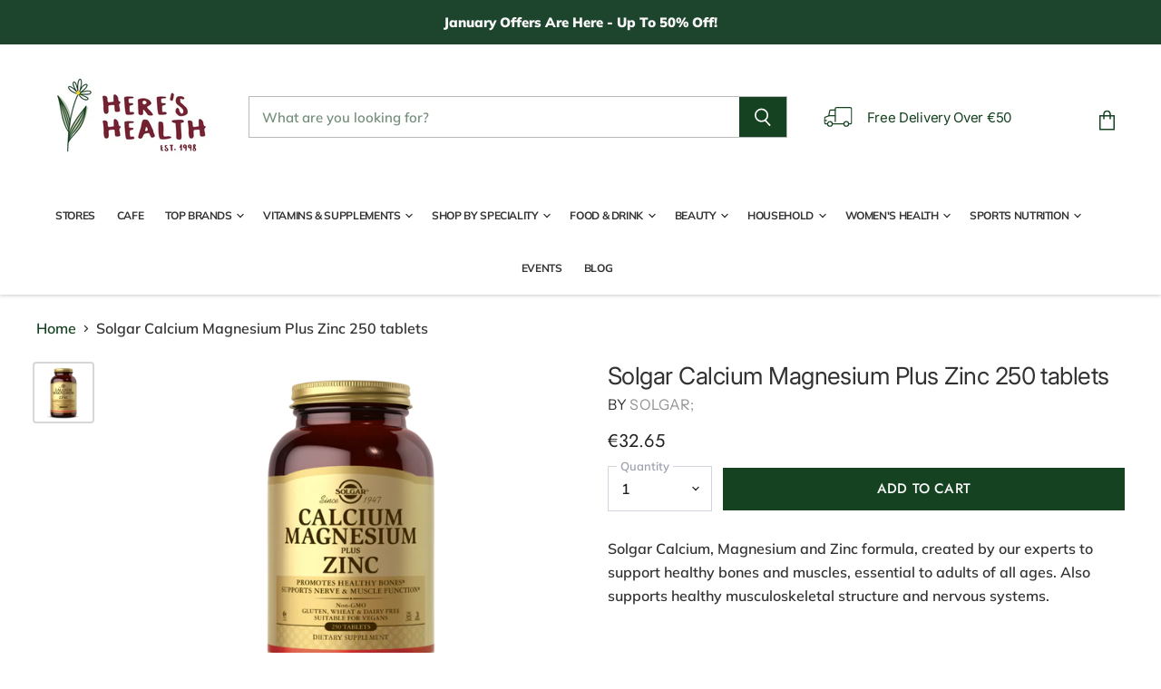

--- FILE ---
content_type: text/html; charset=utf-8
request_url: https://www.hereshealth.ie/products/solgar-calcium-magnesium-plus-zinc-250-tablets
body_size: 31835
content:
<!doctype html>
<html class="no-js no-touch" lang="en">
  <head>
    <meta charset="utf-8">
    <meta http-equiv="X-UA-Compatible" content="IE=edge,chrome=1">
    <meta name="viewport" content="width=device-width,initial-scale=1" />

    <!-- Preconnect Domains -->
    <link rel="preconnect" href="https://cdn.shopify.com" crossorigin>
    <link rel="preconnect" href="https://fonts.shopify.com" crossorigin>
    <link rel="preconnect" href="https://monorail-edge.shopifysvc.com">

    
      <link rel="preconnect" href="https://connect.facebook.net" crossorigin>
    
    
      <link rel="preconnect" href="https://www.google-analytics.com" crossorigin>
    

    <!-- Preload Assets -->
    <link rel="preload" href="//www.hereshealth.ie/cdn/shop/t/16/assets/api.js?v=75981660890721168791651657777" as="script">

    

    <link rel="preload" href="//www.hereshealth.ie/cdn/shop/t/16/assets/superstore.js?v=94810241051623402571651657780" as="script"><title>Solgar Calcium Magnesium Plus Zinc 250 tablets - Here&#39;s Health</title>

    
      <meta name="description" content="Solgar Calcium, Magnesium and Zinc formula, created by our experts to support healthy bones and muscles, essential to adults of all ages. Also supports healthy musculoskeletal structure and nervous systems.   INGREDIENTS Four (4) tablets provide: Calcium (citrate)1000mg Vitamin D (ergocalciferol prep. 600iu)15ug">
    

    
  <link rel="shortcut icon" href="//www.hereshealth.ie/cdn/shop/files/hhlogo_32x32.jpg?v=1696511780" type="image/png">


    
      <link rel="canonical" href="https://www.hereshealth.ie/products/solgar-calcium-magnesium-plus-zinc-250-tablets" />
    

    
    















<meta property="og:site_name" content="Here&#39;s Health">
<meta property="og:url" content="https://www.hereshealth.ie/products/solgar-calcium-magnesium-plus-zinc-250-tablets">
<meta property="og:title" content="Solgar Calcium Magnesium Plus Zinc 250 tablets">
<meta property="og:type" content="website">
<meta property="og:description" content="Solgar Calcium, Magnesium and Zinc formula, created by our experts to support healthy bones and muscles, essential to adults of all ages. Also supports healthy musculoskeletal structure and nervous systems.   INGREDIENTS Four (4) tablets provide: Calcium (citrate)1000mg Vitamin D (ergocalciferol prep. 600iu)15ug">




    
    
    

    
    
    <meta
      property="og:image"
      content="https://www.hereshealth.ie/cdn/shop/products/Solgar-Calcium-Magnesium-Plus-Zinc-250-tablets_1200x1200.png?v=1750940818"
    />
    <meta
      property="og:image:secure_url"
      content="https://www.hereshealth.ie/cdn/shop/products/Solgar-Calcium-Magnesium-Plus-Zinc-250-tablets_1200x1200.png?v=1750940818"
    />
    <meta property="og:image:width" content="1200" />
    <meta property="og:image:height" content="1200" />
    
    
    <meta property="og:image:alt" content="Solgar Calcium Magnesium Plus Zinc 250 tablets" />
  
















<meta name="twitter:title" content="Solgar Calcium Magnesium Plus Zinc 250 tablets - Here&#39;s Health">
<meta name="twitter:description" content="Solgar Calcium, Magnesium and Zinc formula, created by our experts to support healthy bones and muscles, essential to adults of all ages. Also supports healthy musculoskeletal structure and nervous systems.   INGREDIENTS Four (4) tablets provide: Calcium (citrate)1000mg Vitamin D (ergocalciferol prep. 600iu)15ug">


    
    
    
      
      
      <meta name="twitter:card" content="summary">
    
    
    <meta
      property="twitter:image"
      content="https://www.hereshealth.ie/cdn/shop/products/Solgar-Calcium-Magnesium-Plus-Zinc-250-tablets_1200x1200_crop_center.png?v=1750940818"
    />
    <meta property="twitter:image:width" content="1200" />
    <meta property="twitter:image:height" content="1200" />
    
    
    <meta property="twitter:image:alt" content="Solgar Calcium Magnesium Plus Zinc 250 tablets" />
  


    
    <link rel="stylesheet" href="https://cdnjs.cloudflare.com/ajax/libs/font-awesome/4.7.0/css/font-awesome.min.css">
    <link rel="stylesheet" href="https://cdn.jsdelivr.net/npm/@fancyapps/fancybox@3.5.6/dist/jquery.fancybox.min.css">

    

    <link rel="preload" href="//www.hereshealth.ie/cdn/fonts/muli/muli_n4.e949947cfff05efcc994b2e2db40359a04fa9a92.woff2" as="font" crossorigin="anonymous">

    
      <link rel="preload" as="style" href="//www.hereshealth.ie/cdn/shop/t/16/assets/theme.css?v=51692238386844291421764578554">
    

    <script>window.performance && window.performance.mark && window.performance.mark('shopify.content_for_header.start');</script><meta id="shopify-digital-wallet" name="shopify-digital-wallet" content="/52577108121/digital_wallets/dialog">
<meta name="shopify-checkout-api-token" content="f4b4e5f7b24ef6c1b31522882e30d6a1">
<meta id="in-context-paypal-metadata" data-shop-id="52577108121" data-venmo-supported="false" data-environment="production" data-locale="en_US" data-paypal-v4="true" data-currency="EUR">
<link rel="alternate" type="application/json+oembed" href="https://www.hereshealth.ie/products/solgar-calcium-magnesium-plus-zinc-250-tablets.oembed">
<script async="async" src="/checkouts/internal/preloads.js?locale=en-IE"></script>
<script id="shopify-features" type="application/json">{"accessToken":"f4b4e5f7b24ef6c1b31522882e30d6a1","betas":["rich-media-storefront-analytics"],"domain":"www.hereshealth.ie","predictiveSearch":true,"shopId":52577108121,"locale":"en"}</script>
<script>var Shopify = Shopify || {};
Shopify.shop = "hereshealth-ie.myshopify.com";
Shopify.locale = "en";
Shopify.currency = {"active":"EUR","rate":"1.0"};
Shopify.country = "IE";
Shopify.theme = {"name":"Superstore-v4.0.1","id":132420305128,"schema_name":"Superstore","schema_version":"4.0.1","theme_store_id":null,"role":"main"};
Shopify.theme.handle = "null";
Shopify.theme.style = {"id":null,"handle":null};
Shopify.cdnHost = "www.hereshealth.ie/cdn";
Shopify.routes = Shopify.routes || {};
Shopify.routes.root = "/";</script>
<script type="module">!function(o){(o.Shopify=o.Shopify||{}).modules=!0}(window);</script>
<script>!function(o){function n(){var o=[];function n(){o.push(Array.prototype.slice.apply(arguments))}return n.q=o,n}var t=o.Shopify=o.Shopify||{};t.loadFeatures=n(),t.autoloadFeatures=n()}(window);</script>
<script id="shop-js-analytics" type="application/json">{"pageType":"product"}</script>
<script defer="defer" async type="module" src="//www.hereshealth.ie/cdn/shopifycloud/shop-js/modules/v2/client.init-shop-cart-sync_C5BV16lS.en.esm.js"></script>
<script defer="defer" async type="module" src="//www.hereshealth.ie/cdn/shopifycloud/shop-js/modules/v2/chunk.common_CygWptCX.esm.js"></script>
<script type="module">
  await import("//www.hereshealth.ie/cdn/shopifycloud/shop-js/modules/v2/client.init-shop-cart-sync_C5BV16lS.en.esm.js");
await import("//www.hereshealth.ie/cdn/shopifycloud/shop-js/modules/v2/chunk.common_CygWptCX.esm.js");

  window.Shopify.SignInWithShop?.initShopCartSync?.({"fedCMEnabled":true,"windoidEnabled":true});

</script>
<script>(function() {
  var isLoaded = false;
  function asyncLoad() {
    if (isLoaded) return;
    isLoaded = true;
    var urls = ["https:\/\/bundle.conversionbear.com\/script?app=bundle\u0026shop=hereshealth-ie.myshopify.com","https:\/\/cookie-bar.conversionbear.com\/script?app=cookie_consent\u0026shop=hereshealth-ie.myshopify.com","https:\/\/www.pxucdn.com\/apps\/uso.js?shop=hereshealth-ie.myshopify.com","https:\/\/ecommplugins-scripts.trustpilot.com\/v2.1\/js\/header.min.js?settings=eyJrZXkiOiJhaHhJaHJUZ2VHcnNkcDNYIiwicyI6Im5vbmUifQ==\u0026shop=hereshealth-ie.myshopify.com","https:\/\/ecommplugins-trustboxsettings.trustpilot.com\/hereshealth-ie.myshopify.com.js?settings=1639136117350\u0026shop=hereshealth-ie.myshopify.com","https:\/\/widget.trustpilot.com\/bootstrap\/v5\/tp.widget.sync.bootstrap.min.js?shop=hereshealth-ie.myshopify.com"];
    for (var i = 0; i < urls.length; i++) {
      var s = document.createElement('script');
      s.type = 'text/javascript';
      s.async = true;
      s.src = urls[i];
      var x = document.getElementsByTagName('script')[0];
      x.parentNode.insertBefore(s, x);
    }
  };
  if(window.attachEvent) {
    window.attachEvent('onload', asyncLoad);
  } else {
    window.addEventListener('load', asyncLoad, false);
  }
})();</script>
<script id="__st">var __st={"a":52577108121,"offset":0,"reqid":"9827b302-a32b-4f32-9169-076d376ffd71-1768746657","pageurl":"www.hereshealth.ie\/products\/solgar-calcium-magnesium-plus-zinc-250-tablets","u":"9e3506709310","p":"product","rtyp":"product","rid":6732886507673};</script>
<script>window.ShopifyPaypalV4VisibilityTracking = true;</script>
<script id="captcha-bootstrap">!function(){'use strict';const t='contact',e='account',n='new_comment',o=[[t,t],['blogs',n],['comments',n],[t,'customer']],c=[[e,'customer_login'],[e,'guest_login'],[e,'recover_customer_password'],[e,'create_customer']],r=t=>t.map((([t,e])=>`form[action*='/${t}']:not([data-nocaptcha='true']) input[name='form_type'][value='${e}']`)).join(','),a=t=>()=>t?[...document.querySelectorAll(t)].map((t=>t.form)):[];function s(){const t=[...o],e=r(t);return a(e)}const i='password',u='form_key',d=['recaptcha-v3-token','g-recaptcha-response','h-captcha-response',i],f=()=>{try{return window.sessionStorage}catch{return}},m='__shopify_v',_=t=>t.elements[u];function p(t,e,n=!1){try{const o=window.sessionStorage,c=JSON.parse(o.getItem(e)),{data:r}=function(t){const{data:e,action:n}=t;return t[m]||n?{data:e,action:n}:{data:t,action:n}}(c);for(const[e,n]of Object.entries(r))t.elements[e]&&(t.elements[e].value=n);n&&o.removeItem(e)}catch(o){console.error('form repopulation failed',{error:o})}}const l='form_type',E='cptcha';function T(t){t.dataset[E]=!0}const w=window,h=w.document,L='Shopify',v='ce_forms',y='captcha';let A=!1;((t,e)=>{const n=(g='f06e6c50-85a8-45c8-87d0-21a2b65856fe',I='https://cdn.shopify.com/shopifycloud/storefront-forms-hcaptcha/ce_storefront_forms_captcha_hcaptcha.v1.5.2.iife.js',D={infoText:'Protected by hCaptcha',privacyText:'Privacy',termsText:'Terms'},(t,e,n)=>{const o=w[L][v],c=o.bindForm;if(c)return c(t,g,e,D).then(n);var r;o.q.push([[t,g,e,D],n]),r=I,A||(h.body.append(Object.assign(h.createElement('script'),{id:'captcha-provider',async:!0,src:r})),A=!0)});var g,I,D;w[L]=w[L]||{},w[L][v]=w[L][v]||{},w[L][v].q=[],w[L][y]=w[L][y]||{},w[L][y].protect=function(t,e){n(t,void 0,e),T(t)},Object.freeze(w[L][y]),function(t,e,n,w,h,L){const[v,y,A,g]=function(t,e,n){const i=e?o:[],u=t?c:[],d=[...i,...u],f=r(d),m=r(i),_=r(d.filter((([t,e])=>n.includes(e))));return[a(f),a(m),a(_),s()]}(w,h,L),I=t=>{const e=t.target;return e instanceof HTMLFormElement?e:e&&e.form},D=t=>v().includes(t);t.addEventListener('submit',(t=>{const e=I(t);if(!e)return;const n=D(e)&&!e.dataset.hcaptchaBound&&!e.dataset.recaptchaBound,o=_(e),c=g().includes(e)&&(!o||!o.value);(n||c)&&t.preventDefault(),c&&!n&&(function(t){try{if(!f())return;!function(t){const e=f();if(!e)return;const n=_(t);if(!n)return;const o=n.value;o&&e.removeItem(o)}(t);const e=Array.from(Array(32),(()=>Math.random().toString(36)[2])).join('');!function(t,e){_(t)||t.append(Object.assign(document.createElement('input'),{type:'hidden',name:u})),t.elements[u].value=e}(t,e),function(t,e){const n=f();if(!n)return;const o=[...t.querySelectorAll(`input[type='${i}']`)].map((({name:t})=>t)),c=[...d,...o],r={};for(const[a,s]of new FormData(t).entries())c.includes(a)||(r[a]=s);n.setItem(e,JSON.stringify({[m]:1,action:t.action,data:r}))}(t,e)}catch(e){console.error('failed to persist form',e)}}(e),e.submit())}));const S=(t,e)=>{t&&!t.dataset[E]&&(n(t,e.some((e=>e===t))),T(t))};for(const o of['focusin','change'])t.addEventListener(o,(t=>{const e=I(t);D(e)&&S(e,y())}));const B=e.get('form_key'),M=e.get(l),P=B&&M;t.addEventListener('DOMContentLoaded',(()=>{const t=y();if(P)for(const e of t)e.elements[l].value===M&&p(e,B);[...new Set([...A(),...v().filter((t=>'true'===t.dataset.shopifyCaptcha))])].forEach((e=>S(e,t)))}))}(h,new URLSearchParams(w.location.search),n,t,e,['guest_login'])})(!0,!0)}();</script>
<script integrity="sha256-4kQ18oKyAcykRKYeNunJcIwy7WH5gtpwJnB7kiuLZ1E=" data-source-attribution="shopify.loadfeatures" defer="defer" src="//www.hereshealth.ie/cdn/shopifycloud/storefront/assets/storefront/load_feature-a0a9edcb.js" crossorigin="anonymous"></script>
<script data-source-attribution="shopify.dynamic_checkout.dynamic.init">var Shopify=Shopify||{};Shopify.PaymentButton=Shopify.PaymentButton||{isStorefrontPortableWallets:!0,init:function(){window.Shopify.PaymentButton.init=function(){};var t=document.createElement("script");t.src="https://www.hereshealth.ie/cdn/shopifycloud/portable-wallets/latest/portable-wallets.en.js",t.type="module",document.head.appendChild(t)}};
</script>
<script data-source-attribution="shopify.dynamic_checkout.buyer_consent">
  function portableWalletsHideBuyerConsent(e){var t=document.getElementById("shopify-buyer-consent"),n=document.getElementById("shopify-subscription-policy-button");t&&n&&(t.classList.add("hidden"),t.setAttribute("aria-hidden","true"),n.removeEventListener("click",e))}function portableWalletsShowBuyerConsent(e){var t=document.getElementById("shopify-buyer-consent"),n=document.getElementById("shopify-subscription-policy-button");t&&n&&(t.classList.remove("hidden"),t.removeAttribute("aria-hidden"),n.addEventListener("click",e))}window.Shopify?.PaymentButton&&(window.Shopify.PaymentButton.hideBuyerConsent=portableWalletsHideBuyerConsent,window.Shopify.PaymentButton.showBuyerConsent=portableWalletsShowBuyerConsent);
</script>
<script data-source-attribution="shopify.dynamic_checkout.cart.bootstrap">document.addEventListener("DOMContentLoaded",(function(){function t(){return document.querySelector("shopify-accelerated-checkout-cart, shopify-accelerated-checkout")}if(t())Shopify.PaymentButton.init();else{new MutationObserver((function(e,n){t()&&(Shopify.PaymentButton.init(),n.disconnect())})).observe(document.body,{childList:!0,subtree:!0})}}));
</script>
<link id="shopify-accelerated-checkout-styles" rel="stylesheet" media="screen" href="https://www.hereshealth.ie/cdn/shopifycloud/portable-wallets/latest/accelerated-checkout-backwards-compat.css" crossorigin="anonymous">
<style id="shopify-accelerated-checkout-cart">
        #shopify-buyer-consent {
  margin-top: 1em;
  display: inline-block;
  width: 100%;
}

#shopify-buyer-consent.hidden {
  display: none;
}

#shopify-subscription-policy-button {
  background: none;
  border: none;
  padding: 0;
  text-decoration: underline;
  font-size: inherit;
  cursor: pointer;
}

#shopify-subscription-policy-button::before {
  box-shadow: none;
}

      </style>

<script>window.performance && window.performance.mark && window.performance.mark('shopify.content_for_header.end');</script>

    <script>
      document.documentElement.className=document.documentElement.className.replace(/\bno-js\b/,'js');
      if(window.Shopify&&window.Shopify.designMode)document.documentElement.className+=' in-theme-editor';
      if(('ontouchstart' in window)||window.DocumentTouch&&document instanceof DocumentTouch)document.documentElement.className=document.documentElement.className.replace(/\bno-touch\b/,'has-touch');
    </script>

    <script src="//www.hereshealth.ie/cdn/shop/t/16/assets/api.js?v=75981660890721168791651657777" defer></script>

    
      <link href="//www.hereshealth.ie/cdn/shop/t/16/assets/theme.css?v=51692238386844291421764578554" rel="stylesheet" type="text/css" media="all" />
    
    <link href="//www.hereshealth.ie/cdn/shop/t/16/assets/custom.css?v=123991207502764874631696424322" rel="stylesheet" type="text/css" media="all" />

    

    
    <script>
      window.Theme = window.Theme || {};
      window.Theme.version = '4.0.1';
      window.Theme.name = 'Superstore';
      window.Theme.routes = {
        "root_url": "/",
        "account_url": "/account",
        "account_login_url": "/account/login",
        "account_logout_url": "/account/logout",
        "account_register_url": "/account/register",
        "account_addresses_url": "/account/addresses",
        "collections_url": "/collections",
        "all_products_collection_url": "/collections/all",
        "search_url": "/search",
        "cart_url": "/cart",
        "cart_add_url": "/cart/add",
        "cart_change_url": "/cart/change",
        "cart_clear_url": "/cart/clear",
        "product_recommendations_url": "/recommendations/products",
      };
    </script>
    

  <link href="https://monorail-edge.shopifysvc.com" rel="dns-prefetch">
<script>(function(){if ("sendBeacon" in navigator && "performance" in window) {try {var session_token_from_headers = performance.getEntriesByType('navigation')[0].serverTiming.find(x => x.name == '_s').description;} catch {var session_token_from_headers = undefined;}var session_cookie_matches = document.cookie.match(/_shopify_s=([^;]*)/);var session_token_from_cookie = session_cookie_matches && session_cookie_matches.length === 2 ? session_cookie_matches[1] : "";var session_token = session_token_from_headers || session_token_from_cookie || "";function handle_abandonment_event(e) {var entries = performance.getEntries().filter(function(entry) {return /monorail-edge.shopifysvc.com/.test(entry.name);});if (!window.abandonment_tracked && entries.length === 0) {window.abandonment_tracked = true;var currentMs = Date.now();var navigation_start = performance.timing.navigationStart;var payload = {shop_id: 52577108121,url: window.location.href,navigation_start,duration: currentMs - navigation_start,session_token,page_type: "product"};window.navigator.sendBeacon("https://monorail-edge.shopifysvc.com/v1/produce", JSON.stringify({schema_id: "online_store_buyer_site_abandonment/1.1",payload: payload,metadata: {event_created_at_ms: currentMs,event_sent_at_ms: currentMs}}));}}window.addEventListener('pagehide', handle_abandonment_event);}}());</script>
<script id="web-pixels-manager-setup">(function e(e,d,r,n,o){if(void 0===o&&(o={}),!Boolean(null===(a=null===(i=window.Shopify)||void 0===i?void 0:i.analytics)||void 0===a?void 0:a.replayQueue)){var i,a;window.Shopify=window.Shopify||{};var t=window.Shopify;t.analytics=t.analytics||{};var s=t.analytics;s.replayQueue=[],s.publish=function(e,d,r){return s.replayQueue.push([e,d,r]),!0};try{self.performance.mark("wpm:start")}catch(e){}var l=function(){var e={modern:/Edge?\/(1{2}[4-9]|1[2-9]\d|[2-9]\d{2}|\d{4,})\.\d+(\.\d+|)|Firefox\/(1{2}[4-9]|1[2-9]\d|[2-9]\d{2}|\d{4,})\.\d+(\.\d+|)|Chrom(ium|e)\/(9{2}|\d{3,})\.\d+(\.\d+|)|(Maci|X1{2}).+ Version\/(15\.\d+|(1[6-9]|[2-9]\d|\d{3,})\.\d+)([,.]\d+|)( \(\w+\)|)( Mobile\/\w+|) Safari\/|Chrome.+OPR\/(9{2}|\d{3,})\.\d+\.\d+|(CPU[ +]OS|iPhone[ +]OS|CPU[ +]iPhone|CPU IPhone OS|CPU iPad OS)[ +]+(15[._]\d+|(1[6-9]|[2-9]\d|\d{3,})[._]\d+)([._]\d+|)|Android:?[ /-](13[3-9]|1[4-9]\d|[2-9]\d{2}|\d{4,})(\.\d+|)(\.\d+|)|Android.+Firefox\/(13[5-9]|1[4-9]\d|[2-9]\d{2}|\d{4,})\.\d+(\.\d+|)|Android.+Chrom(ium|e)\/(13[3-9]|1[4-9]\d|[2-9]\d{2}|\d{4,})\.\d+(\.\d+|)|SamsungBrowser\/([2-9]\d|\d{3,})\.\d+/,legacy:/Edge?\/(1[6-9]|[2-9]\d|\d{3,})\.\d+(\.\d+|)|Firefox\/(5[4-9]|[6-9]\d|\d{3,})\.\d+(\.\d+|)|Chrom(ium|e)\/(5[1-9]|[6-9]\d|\d{3,})\.\d+(\.\d+|)([\d.]+$|.*Safari\/(?![\d.]+ Edge\/[\d.]+$))|(Maci|X1{2}).+ Version\/(10\.\d+|(1[1-9]|[2-9]\d|\d{3,})\.\d+)([,.]\d+|)( \(\w+\)|)( Mobile\/\w+|) Safari\/|Chrome.+OPR\/(3[89]|[4-9]\d|\d{3,})\.\d+\.\d+|(CPU[ +]OS|iPhone[ +]OS|CPU[ +]iPhone|CPU IPhone OS|CPU iPad OS)[ +]+(10[._]\d+|(1[1-9]|[2-9]\d|\d{3,})[._]\d+)([._]\d+|)|Android:?[ /-](13[3-9]|1[4-9]\d|[2-9]\d{2}|\d{4,})(\.\d+|)(\.\d+|)|Mobile Safari.+OPR\/([89]\d|\d{3,})\.\d+\.\d+|Android.+Firefox\/(13[5-9]|1[4-9]\d|[2-9]\d{2}|\d{4,})\.\d+(\.\d+|)|Android.+Chrom(ium|e)\/(13[3-9]|1[4-9]\d|[2-9]\d{2}|\d{4,})\.\d+(\.\d+|)|Android.+(UC? ?Browser|UCWEB|U3)[ /]?(15\.([5-9]|\d{2,})|(1[6-9]|[2-9]\d|\d{3,})\.\d+)\.\d+|SamsungBrowser\/(5\.\d+|([6-9]|\d{2,})\.\d+)|Android.+MQ{2}Browser\/(14(\.(9|\d{2,})|)|(1[5-9]|[2-9]\d|\d{3,})(\.\d+|))(\.\d+|)|K[Aa][Ii]OS\/(3\.\d+|([4-9]|\d{2,})\.\d+)(\.\d+|)/},d=e.modern,r=e.legacy,n=navigator.userAgent;return n.match(d)?"modern":n.match(r)?"legacy":"unknown"}(),u="modern"===l?"modern":"legacy",c=(null!=n?n:{modern:"",legacy:""})[u],f=function(e){return[e.baseUrl,"/wpm","/b",e.hashVersion,"modern"===e.buildTarget?"m":"l",".js"].join("")}({baseUrl:d,hashVersion:r,buildTarget:u}),m=function(e){var d=e.version,r=e.bundleTarget,n=e.surface,o=e.pageUrl,i=e.monorailEndpoint;return{emit:function(e){var a=e.status,t=e.errorMsg,s=(new Date).getTime(),l=JSON.stringify({metadata:{event_sent_at_ms:s},events:[{schema_id:"web_pixels_manager_load/3.1",payload:{version:d,bundle_target:r,page_url:o,status:a,surface:n,error_msg:t},metadata:{event_created_at_ms:s}}]});if(!i)return console&&console.warn&&console.warn("[Web Pixels Manager] No Monorail endpoint provided, skipping logging."),!1;try{return self.navigator.sendBeacon.bind(self.navigator)(i,l)}catch(e){}var u=new XMLHttpRequest;try{return u.open("POST",i,!0),u.setRequestHeader("Content-Type","text/plain"),u.send(l),!0}catch(e){return console&&console.warn&&console.warn("[Web Pixels Manager] Got an unhandled error while logging to Monorail."),!1}}}}({version:r,bundleTarget:l,surface:e.surface,pageUrl:self.location.href,monorailEndpoint:e.monorailEndpoint});try{o.browserTarget=l,function(e){var d=e.src,r=e.async,n=void 0===r||r,o=e.onload,i=e.onerror,a=e.sri,t=e.scriptDataAttributes,s=void 0===t?{}:t,l=document.createElement("script"),u=document.querySelector("head"),c=document.querySelector("body");if(l.async=n,l.src=d,a&&(l.integrity=a,l.crossOrigin="anonymous"),s)for(var f in s)if(Object.prototype.hasOwnProperty.call(s,f))try{l.dataset[f]=s[f]}catch(e){}if(o&&l.addEventListener("load",o),i&&l.addEventListener("error",i),u)u.appendChild(l);else{if(!c)throw new Error("Did not find a head or body element to append the script");c.appendChild(l)}}({src:f,async:!0,onload:function(){if(!function(){var e,d;return Boolean(null===(d=null===(e=window.Shopify)||void 0===e?void 0:e.analytics)||void 0===d?void 0:d.initialized)}()){var d=window.webPixelsManager.init(e)||void 0;if(d){var r=window.Shopify.analytics;r.replayQueue.forEach((function(e){var r=e[0],n=e[1],o=e[2];d.publishCustomEvent(r,n,o)})),r.replayQueue=[],r.publish=d.publishCustomEvent,r.visitor=d.visitor,r.initialized=!0}}},onerror:function(){return m.emit({status:"failed",errorMsg:"".concat(f," has failed to load")})},sri:function(e){var d=/^sha384-[A-Za-z0-9+/=]+$/;return"string"==typeof e&&d.test(e)}(c)?c:"",scriptDataAttributes:o}),m.emit({status:"loading"})}catch(e){m.emit({status:"failed",errorMsg:(null==e?void 0:e.message)||"Unknown error"})}}})({shopId: 52577108121,storefrontBaseUrl: "https://www.hereshealth.ie",extensionsBaseUrl: "https://extensions.shopifycdn.com/cdn/shopifycloud/web-pixels-manager",monorailEndpoint: "https://monorail-edge.shopifysvc.com/unstable/produce_batch",surface: "storefront-renderer",enabledBetaFlags: ["2dca8a86"],webPixelsConfigList: [{"id":"shopify-app-pixel","configuration":"{}","eventPayloadVersion":"v1","runtimeContext":"STRICT","scriptVersion":"0450","apiClientId":"shopify-pixel","type":"APP","privacyPurposes":["ANALYTICS","MARKETING"]},{"id":"shopify-custom-pixel","eventPayloadVersion":"v1","runtimeContext":"LAX","scriptVersion":"0450","apiClientId":"shopify-pixel","type":"CUSTOM","privacyPurposes":["ANALYTICS","MARKETING"]}],isMerchantRequest: false,initData: {"shop":{"name":"Here's Health","paymentSettings":{"currencyCode":"EUR"},"myshopifyDomain":"hereshealth-ie.myshopify.com","countryCode":"IE","storefrontUrl":"https:\/\/www.hereshealth.ie"},"customer":null,"cart":null,"checkout":null,"productVariants":[{"price":{"amount":32.65,"currencyCode":"EUR"},"product":{"title":"Solgar Calcium Magnesium Plus Zinc 250 tablets","vendor":"Solgar;","id":"6732886507673","untranslatedTitle":"Solgar Calcium Magnesium Plus Zinc 250 tablets","url":"\/products\/solgar-calcium-magnesium-plus-zinc-250-tablets","type":""},"id":"39935758434457","image":{"src":"\/\/www.hereshealth.ie\/cdn\/shop\/products\/Solgar-Calcium-Magnesium-Plus-Zinc-250-tablets.png?v=1750940818"},"sku":"E521","title":"Default Title","untranslatedTitle":"Default Title"}],"purchasingCompany":null},},"https://www.hereshealth.ie/cdn","fcfee988w5aeb613cpc8e4bc33m6693e112",{"modern":"","legacy":""},{"shopId":"52577108121","storefrontBaseUrl":"https:\/\/www.hereshealth.ie","extensionBaseUrl":"https:\/\/extensions.shopifycdn.com\/cdn\/shopifycloud\/web-pixels-manager","surface":"storefront-renderer","enabledBetaFlags":"[\"2dca8a86\"]","isMerchantRequest":"false","hashVersion":"fcfee988w5aeb613cpc8e4bc33m6693e112","publish":"custom","events":"[[\"page_viewed\",{}],[\"product_viewed\",{\"productVariant\":{\"price\":{\"amount\":32.65,\"currencyCode\":\"EUR\"},\"product\":{\"title\":\"Solgar Calcium Magnesium Plus Zinc 250 tablets\",\"vendor\":\"Solgar;\",\"id\":\"6732886507673\",\"untranslatedTitle\":\"Solgar Calcium Magnesium Plus Zinc 250 tablets\",\"url\":\"\/products\/solgar-calcium-magnesium-plus-zinc-250-tablets\",\"type\":\"\"},\"id\":\"39935758434457\",\"image\":{\"src\":\"\/\/www.hereshealth.ie\/cdn\/shop\/products\/Solgar-Calcium-Magnesium-Plus-Zinc-250-tablets.png?v=1750940818\"},\"sku\":\"E521\",\"title\":\"Default Title\",\"untranslatedTitle\":\"Default Title\"}}]]"});</script><script>
  window.ShopifyAnalytics = window.ShopifyAnalytics || {};
  window.ShopifyAnalytics.meta = window.ShopifyAnalytics.meta || {};
  window.ShopifyAnalytics.meta.currency = 'EUR';
  var meta = {"product":{"id":6732886507673,"gid":"gid:\/\/shopify\/Product\/6732886507673","vendor":"Solgar;","type":"","handle":"solgar-calcium-magnesium-plus-zinc-250-tablets","variants":[{"id":39935758434457,"price":3265,"name":"Solgar Calcium Magnesium Plus Zinc 250 tablets","public_title":null,"sku":"E521"}],"remote":false},"page":{"pageType":"product","resourceType":"product","resourceId":6732886507673,"requestId":"9827b302-a32b-4f32-9169-076d376ffd71-1768746657"}};
  for (var attr in meta) {
    window.ShopifyAnalytics.meta[attr] = meta[attr];
  }
</script>
<script class="analytics">
  (function () {
    var customDocumentWrite = function(content) {
      var jquery = null;

      if (window.jQuery) {
        jquery = window.jQuery;
      } else if (window.Checkout && window.Checkout.$) {
        jquery = window.Checkout.$;
      }

      if (jquery) {
        jquery('body').append(content);
      }
    };

    var hasLoggedConversion = function(token) {
      if (token) {
        return document.cookie.indexOf('loggedConversion=' + token) !== -1;
      }
      return false;
    }

    var setCookieIfConversion = function(token) {
      if (token) {
        var twoMonthsFromNow = new Date(Date.now());
        twoMonthsFromNow.setMonth(twoMonthsFromNow.getMonth() + 2);

        document.cookie = 'loggedConversion=' + token + '; expires=' + twoMonthsFromNow;
      }
    }

    var trekkie = window.ShopifyAnalytics.lib = window.trekkie = window.trekkie || [];
    if (trekkie.integrations) {
      return;
    }
    trekkie.methods = [
      'identify',
      'page',
      'ready',
      'track',
      'trackForm',
      'trackLink'
    ];
    trekkie.factory = function(method) {
      return function() {
        var args = Array.prototype.slice.call(arguments);
        args.unshift(method);
        trekkie.push(args);
        return trekkie;
      };
    };
    for (var i = 0; i < trekkie.methods.length; i++) {
      var key = trekkie.methods[i];
      trekkie[key] = trekkie.factory(key);
    }
    trekkie.load = function(config) {
      trekkie.config = config || {};
      trekkie.config.initialDocumentCookie = document.cookie;
      var first = document.getElementsByTagName('script')[0];
      var script = document.createElement('script');
      script.type = 'text/javascript';
      script.onerror = function(e) {
        var scriptFallback = document.createElement('script');
        scriptFallback.type = 'text/javascript';
        scriptFallback.onerror = function(error) {
                var Monorail = {
      produce: function produce(monorailDomain, schemaId, payload) {
        var currentMs = new Date().getTime();
        var event = {
          schema_id: schemaId,
          payload: payload,
          metadata: {
            event_created_at_ms: currentMs,
            event_sent_at_ms: currentMs
          }
        };
        return Monorail.sendRequest("https://" + monorailDomain + "/v1/produce", JSON.stringify(event));
      },
      sendRequest: function sendRequest(endpointUrl, payload) {
        // Try the sendBeacon API
        if (window && window.navigator && typeof window.navigator.sendBeacon === 'function' && typeof window.Blob === 'function' && !Monorail.isIos12()) {
          var blobData = new window.Blob([payload], {
            type: 'text/plain'
          });

          if (window.navigator.sendBeacon(endpointUrl, blobData)) {
            return true;
          } // sendBeacon was not successful

        } // XHR beacon

        var xhr = new XMLHttpRequest();

        try {
          xhr.open('POST', endpointUrl);
          xhr.setRequestHeader('Content-Type', 'text/plain');
          xhr.send(payload);
        } catch (e) {
          console.log(e);
        }

        return false;
      },
      isIos12: function isIos12() {
        return window.navigator.userAgent.lastIndexOf('iPhone; CPU iPhone OS 12_') !== -1 || window.navigator.userAgent.lastIndexOf('iPad; CPU OS 12_') !== -1;
      }
    };
    Monorail.produce('monorail-edge.shopifysvc.com',
      'trekkie_storefront_load_errors/1.1',
      {shop_id: 52577108121,
      theme_id: 132420305128,
      app_name: "storefront",
      context_url: window.location.href,
      source_url: "//www.hereshealth.ie/cdn/s/trekkie.storefront.cd680fe47e6c39ca5d5df5f0a32d569bc48c0f27.min.js"});

        };
        scriptFallback.async = true;
        scriptFallback.src = '//www.hereshealth.ie/cdn/s/trekkie.storefront.cd680fe47e6c39ca5d5df5f0a32d569bc48c0f27.min.js';
        first.parentNode.insertBefore(scriptFallback, first);
      };
      script.async = true;
      script.src = '//www.hereshealth.ie/cdn/s/trekkie.storefront.cd680fe47e6c39ca5d5df5f0a32d569bc48c0f27.min.js';
      first.parentNode.insertBefore(script, first);
    };
    trekkie.load(
      {"Trekkie":{"appName":"storefront","development":false,"defaultAttributes":{"shopId":52577108121,"isMerchantRequest":null,"themeId":132420305128,"themeCityHash":"13544267301895278781","contentLanguage":"en","currency":"EUR","eventMetadataId":"c5fef05c-5c26-4b74-8159-fa69f1792f1b"},"isServerSideCookieWritingEnabled":true,"monorailRegion":"shop_domain","enabledBetaFlags":["65f19447"]},"Session Attribution":{},"S2S":{"facebookCapiEnabled":false,"source":"trekkie-storefront-renderer","apiClientId":580111}}
    );

    var loaded = false;
    trekkie.ready(function() {
      if (loaded) return;
      loaded = true;

      window.ShopifyAnalytics.lib = window.trekkie;

      var originalDocumentWrite = document.write;
      document.write = customDocumentWrite;
      try { window.ShopifyAnalytics.merchantGoogleAnalytics.call(this); } catch(error) {};
      document.write = originalDocumentWrite;

      window.ShopifyAnalytics.lib.page(null,{"pageType":"product","resourceType":"product","resourceId":6732886507673,"requestId":"9827b302-a32b-4f32-9169-076d376ffd71-1768746657","shopifyEmitted":true});

      var match = window.location.pathname.match(/checkouts\/(.+)\/(thank_you|post_purchase)/)
      var token = match? match[1]: undefined;
      if (!hasLoggedConversion(token)) {
        setCookieIfConversion(token);
        window.ShopifyAnalytics.lib.track("Viewed Product",{"currency":"EUR","variantId":39935758434457,"productId":6732886507673,"productGid":"gid:\/\/shopify\/Product\/6732886507673","name":"Solgar Calcium Magnesium Plus Zinc 250 tablets","price":"32.65","sku":"E521","brand":"Solgar;","variant":null,"category":"","nonInteraction":true,"remote":false},undefined,undefined,{"shopifyEmitted":true});
      window.ShopifyAnalytics.lib.track("monorail:\/\/trekkie_storefront_viewed_product\/1.1",{"currency":"EUR","variantId":39935758434457,"productId":6732886507673,"productGid":"gid:\/\/shopify\/Product\/6732886507673","name":"Solgar Calcium Magnesium Plus Zinc 250 tablets","price":"32.65","sku":"E521","brand":"Solgar;","variant":null,"category":"","nonInteraction":true,"remote":false,"referer":"https:\/\/www.hereshealth.ie\/products\/solgar-calcium-magnesium-plus-zinc-250-tablets"});
      }
    });


        var eventsListenerScript = document.createElement('script');
        eventsListenerScript.async = true;
        eventsListenerScript.src = "//www.hereshealth.ie/cdn/shopifycloud/storefront/assets/shop_events_listener-3da45d37.js";
        document.getElementsByTagName('head')[0].appendChild(eventsListenerScript);

})();</script>
  <script>
  if (!window.ga || (window.ga && typeof window.ga !== 'function')) {
    window.ga = function ga() {
      (window.ga.q = window.ga.q || []).push(arguments);
      if (window.Shopify && window.Shopify.analytics && typeof window.Shopify.analytics.publish === 'function') {
        window.Shopify.analytics.publish("ga_stub_called", {}, {sendTo: "google_osp_migration"});
      }
      console.error("Shopify's Google Analytics stub called with:", Array.from(arguments), "\nSee https://help.shopify.com/manual/promoting-marketing/pixels/pixel-migration#google for more information.");
    };
    if (window.Shopify && window.Shopify.analytics && typeof window.Shopify.analytics.publish === 'function') {
      window.Shopify.analytics.publish("ga_stub_initialized", {}, {sendTo: "google_osp_migration"});
    }
  }
</script>
<script
  defer
  src="https://www.hereshealth.ie/cdn/shopifycloud/perf-kit/shopify-perf-kit-3.0.4.min.js"
  data-application="storefront-renderer"
  data-shop-id="52577108121"
  data-render-region="gcp-us-east1"
  data-page-type="product"
  data-theme-instance-id="132420305128"
  data-theme-name="Superstore"
  data-theme-version="4.0.1"
  data-monorail-region="shop_domain"
  data-resource-timing-sampling-rate="10"
  data-shs="true"
  data-shs-beacon="true"
  data-shs-export-with-fetch="true"
  data-shs-logs-sample-rate="1"
  data-shs-beacon-endpoint="https://www.hereshealth.ie/api/collect"
></script>
</head>

  <body
    
    class="template-product"
    
      data-instant-allow-query-string
    
  >
    <a class="skip-to-main" href="#site-main">Skip to content</a>
    <div id="shopify-section-static-announcement" class="shopify-section site-announcement"><script
  type="application/json"
  data-section-id="static-announcement"
  data-section-type="static-announcement">
</script>









  
    <div
      class="
        announcement-bar
        
      "
      style="
        color: #f8f8f8;
        background: #1d442c;
      ">
      
        <a
          class="announcement-bar-link"
          href="/pages/monthly-special-offers"
          ></a>
      

      
        <div class="announcement-bar-text">
          January Offers Are Here - Up To 50% Off!
        </div>
      

      <div class="announcement-bar-text-mobile">
        
          January Offers Are Here! Up To 50% Off
        
      </div>
    </div>
  


</div>
    <div id="shopify-section-static-utility-bar" class="shopify-section"><style data-shopify>
  .utility-bar {
    background-color: #f8f8f8;
  }

  .utility-bar a {
    color: #161616;
  }

  .utility-bar a:hover {
    color: #0c1c48;
  }
</style>

<script
  type="application/json"
  data-section-type="static-utility-bar"
  data-section-id="static-utility-bar"
  data-section-data
>
  {
    "settings": {
      "mobile_layout": "below"
    }
  }
</script>



</div>

    
        <div id="shopify-section-static-header" class="shopify-section site-header-wrapper">

<style data-shopify>
  .small-promo-heading,
  .small-promo-text-desktop,
  .small-promo-text-mobile {
    color: #154221;
  }

  .small-promo-icon {
    color: #154221;
  }
</style>

<script
  type="application/json"
  data-section-id="static-header"
  data-section-type="static-header"
  data-section-data>
  {
    "settings": {
      "header_layout": "traditional",
      "sticky_header": true,
      "live_search": {
        "enable": true,
        "content_types": "article,page,product",
        "money_format": "€{{amount}}",
        "context": {
          "view_all_results": "View all results",
          "view_all_products": "View all products",
          "content_results": {
            "title": "Posts and pages",
            "no_results": "No results."
          },
          "no_results_products": {
            "title": "No products for “*terms*”.",
            "message": "Sorry, we couldn’t find any matches."
          }
        }
      }
    }
  }
</script>



<header
  class="site-header site-header--traditional site-header-nav--open"
  role="banner"
  data-site-header
>
  <div
    class="
      site-header-main
      
        site-header--full-width
      
    "
    data-site-header-main
  >
    <a class="site-header-button site-header-menu-button" href="#" data-menu-toggle>
      <div class="site-header-icon site-header-menu-icon" tabindex="-1">
        
                                                                                      <svg class="icon-menu "    aria-hidden="true"    focusable="false"    role="presentation"    xmlns="http://www.w3.org/2000/svg" width="22" height="18" viewBox="0 0 22 18" fill="none">          <title>Menu icon</title>        <path d="M21 2H1" stroke="currentColor" stroke-width="2" stroke-linecap="square" stroke-linejoin="round"/>      <path d="M21 9H1" stroke="currentColor" stroke-width="2" stroke-linecap="square" stroke-linejoin="round"/>      <path d="M21 16H1" stroke="currentColor" stroke-width="2" stroke-linecap="square" stroke-linejoin="round"/>    </svg>                            

        <div class="nav-toggle-ie-11">
          
                                                                                          <svg class="icon-search-close "    aria-hidden="true"    focusable="false"    role="presentation"    xmlns="http://www.w3.org/2000/svg" width="18" height="18" viewBox="0 0 18 18" fill="none">          <title>Translation missing: en.general.icons.icon_search_close icon</title>        <path d="M17 1L1 17" stroke="currentColor" stroke-width="2" stroke-linejoin="round"/>      <path d="M1 1L17 17" stroke="currentColor" stroke-width="2" stroke-linejoin="round"/>    </svg>                        

        </div>
        <span class="visually-hidden">Menu</span>
      </div>
    </a>

    <div
      class="
        site-header-main-content
        
      "
    >
      <div class="site-header-logo">
        <a
          class="site-logo"
          href="/">
          
            

          
            
            

            

            

  

  <img
    
      src="//www.hereshealth.ie/cdn/shop/files/hereshealthlogo_46ff8ee6-9b69-4e2e-b6a5-fb8fb1dad9c3_211x120.jpg?v=1696339047"
    
    alt="Here&amp;#39;s Health"

    
      data-rimg
      srcset="//www.hereshealth.ie/cdn/shop/files/hereshealthlogo_46ff8ee6-9b69-4e2e-b6a5-fb8fb1dad9c3_211x120.jpg?v=1696339047 1x, //www.hereshealth.ie/cdn/shop/files/hereshealthlogo_46ff8ee6-9b69-4e2e-b6a5-fb8fb1dad9c3_422x240.jpg?v=1696339047 2x, //www.hereshealth.ie/cdn/shop/files/hereshealthlogo_46ff8ee6-9b69-4e2e-b6a5-fb8fb1dad9c3_633x360.jpg?v=1696339047 3x, //www.hereshealth.ie/cdn/shop/files/hereshealthlogo_46ff8ee6-9b69-4e2e-b6a5-fb8fb1dad9c3_844x480.jpg?v=1696339047 4x"
    

    class="desktop-logo-image"
    style="
              height: 120px;
            "
    
  >




            
          

          
            

            
            

            

            

  

  <img
    
      src="//www.hereshealth.ie/cdn/shop/files/hereshealthlogo_46ff8ee6-9b69-4e2e-b6a5-fb8fb1dad9c3_106x60.jpg?v=1696339047"
    
    alt="Here&amp;#39;s Health"

    
      data-rimg
      srcset="//www.hereshealth.ie/cdn/shop/files/hereshealthlogo_46ff8ee6-9b69-4e2e-b6a5-fb8fb1dad9c3_106x60.jpg?v=1696339047 1x, //www.hereshealth.ie/cdn/shop/files/hereshealthlogo_46ff8ee6-9b69-4e2e-b6a5-fb8fb1dad9c3_212x120.jpg?v=1696339047 2x, //www.hereshealth.ie/cdn/shop/files/hereshealthlogo_46ff8ee6-9b69-4e2e-b6a5-fb8fb1dad9c3_318x180.jpg?v=1696339047 3x, //www.hereshealth.ie/cdn/shop/files/hereshealthlogo_46ff8ee6-9b69-4e2e-b6a5-fb8fb1dad9c3_424x240.jpg?v=1696339047 4x"
    

    class="mobile-logo-image"
    style="
              height: 60px;
            "
    
  >




            
          
        </a>
      </div>

      



<div class="live-search" data-live-search>
  <form
    class="live-search-form form-fields-inline"
    action="/search"
    method="get"
    role="search"
    aria-label="Product"
    data-live-search-form
  >
    <input type="hidden" name="type" value="article,page,product">
    <div class="form-field no-label">
      <input
        class="form-field-input live-search-form-field"
        type="text"
        name="q"
        aria-label="Search"
        placeholder="What are you looking for?"
        
        autocomplete="off"
        data-live-search-input>
      <button
        type="button"
        class="live-search-takeover-cancel"
        data-live-search-takeover-cancel>
        Cancel
      </button>

      <button
        class="live-search-button"
        type="submit"
        aria-label="Search"
        data-live-search-submit
      >
        <span class="search-icon search-icon--inactive">
          
                                                                                        <svg class="icon-search "    aria-hidden="true"    focusable="false"    role="presentation"    xmlns="http://www.w3.org/2000/svg" width="21" height="24" viewBox="0 0 21 24" fill="none">          <title>Search icon</title>        <path d="M19.5 21.5L13.6155 15.1628" stroke="currentColor" stroke-width="1.75"/>      <circle cx="9.5" cy="9.5" r="7" stroke="currentColor" stroke-width="1.75"/>    </svg>                          

        </span>
        <span class="search-icon search-icon--active">
          
                                                                                                <svg class="icon-spinner "    aria-hidden="true"    focusable="false"    role="presentation"    xmlns="http://www.w3.org/2000/svg" width="26" height="26" viewBox="0 0 26 26" fill="none">          <title>Spinner icon</title>        <circle opacity="0.29" cx="13" cy="13" r="11" stroke="currentColor" stroke-width="2"/>      <path d="M24 13C24 19.0751 19.0751 24 13 24" stroke="currentColor" stroke-width="2"/>    </svg>                  

        </span>
      </button>
    </div>

    <div class="search-flydown" data-live-search-flydown>
      <div class="search-flydown--placeholder" data-live-search-placeholder>
        <div class="search-flydown--product-items">
          
            <a class="search-flydown--product search-flydown--product" href="#">
                <div class="search-flydown--product-image">
                  <svg class="placeholder--image placeholder--content-image" xmlns="http://www.w3.org/2000/svg" viewBox="0 0 525.5 525.5"><path d="M324.5 212.7H203c-1.6 0-2.8 1.3-2.8 2.8V308c0 1.6 1.3 2.8 2.8 2.8h121.6c1.6 0 2.8-1.3 2.8-2.8v-92.5c0-1.6-1.3-2.8-2.9-2.8zm1.1 95.3c0 .6-.5 1.1-1.1 1.1H203c-.6 0-1.1-.5-1.1-1.1v-92.5c0-.6.5-1.1 1.1-1.1h121.6c.6 0 1.1.5 1.1 1.1V308z"/><path d="M210.4 299.5H240v.1s.1 0 .2-.1h75.2v-76.2h-105v76.2zm1.8-7.2l20-20c1.6-1.6 3.8-2.5 6.1-2.5s4.5.9 6.1 2.5l1.5 1.5 16.8 16.8c-12.9 3.3-20.7 6.3-22.8 7.2h-27.7v-5.5zm101.5-10.1c-20.1 1.7-36.7 4.8-49.1 7.9l-16.9-16.9 26.3-26.3c1.6-1.6 3.8-2.5 6.1-2.5s4.5.9 6.1 2.5l27.5 27.5v7.8zm-68.9 15.5c9.7-3.5 33.9-10.9 68.9-13.8v13.8h-68.9zm68.9-72.7v46.8l-26.2-26.2c-1.9-1.9-4.5-3-7.3-3s-5.4 1.1-7.3 3l-26.3 26.3-.9-.9c-1.9-1.9-4.5-3-7.3-3s-5.4 1.1-7.3 3l-18.8 18.8V225h101.4z"/><path d="M232.8 254c4.6 0 8.3-3.7 8.3-8.3s-3.7-8.3-8.3-8.3-8.3 3.7-8.3 8.3 3.7 8.3 8.3 8.3zm0-14.9c3.6 0 6.6 2.9 6.6 6.6s-2.9 6.6-6.6 6.6-6.6-2.9-6.6-6.6 3-6.6 6.6-6.6z"/></svg>
                </div>

              <div class="search-flydown--product-text">
                <span class="search-flydown--product-title placeholder--content-text"></span>
                <span class="search-flydown--product-price placeholder--content-text"></span>
              </div>
            </a>
          
            <a class="search-flydown--product search-flydown--product" href="#">
                <div class="search-flydown--product-image">
                  <svg class="placeholder--image placeholder--content-image" xmlns="http://www.w3.org/2000/svg" viewBox="0 0 525.5 525.5"><path d="M324.5 212.7H203c-1.6 0-2.8 1.3-2.8 2.8V308c0 1.6 1.3 2.8 2.8 2.8h121.6c1.6 0 2.8-1.3 2.8-2.8v-92.5c0-1.6-1.3-2.8-2.9-2.8zm1.1 95.3c0 .6-.5 1.1-1.1 1.1H203c-.6 0-1.1-.5-1.1-1.1v-92.5c0-.6.5-1.1 1.1-1.1h121.6c.6 0 1.1.5 1.1 1.1V308z"/><path d="M210.4 299.5H240v.1s.1 0 .2-.1h75.2v-76.2h-105v76.2zm1.8-7.2l20-20c1.6-1.6 3.8-2.5 6.1-2.5s4.5.9 6.1 2.5l1.5 1.5 16.8 16.8c-12.9 3.3-20.7 6.3-22.8 7.2h-27.7v-5.5zm101.5-10.1c-20.1 1.7-36.7 4.8-49.1 7.9l-16.9-16.9 26.3-26.3c1.6-1.6 3.8-2.5 6.1-2.5s4.5.9 6.1 2.5l27.5 27.5v7.8zm-68.9 15.5c9.7-3.5 33.9-10.9 68.9-13.8v13.8h-68.9zm68.9-72.7v46.8l-26.2-26.2c-1.9-1.9-4.5-3-7.3-3s-5.4 1.1-7.3 3l-26.3 26.3-.9-.9c-1.9-1.9-4.5-3-7.3-3s-5.4 1.1-7.3 3l-18.8 18.8V225h101.4z"/><path d="M232.8 254c4.6 0 8.3-3.7 8.3-8.3s-3.7-8.3-8.3-8.3-8.3 3.7-8.3 8.3 3.7 8.3 8.3 8.3zm0-14.9c3.6 0 6.6 2.9 6.6 6.6s-2.9 6.6-6.6 6.6-6.6-2.9-6.6-6.6 3-6.6 6.6-6.6z"/></svg>
                </div>

              <div class="search-flydown--product-text">
                <span class="search-flydown--product-title placeholder--content-text"></span>
                <span class="search-flydown--product-price placeholder--content-text"></span>
              </div>
            </a>
          
            <a class="search-flydown--product search-flydown--product" href="#">
                <div class="search-flydown--product-image">
                  <svg class="placeholder--image placeholder--content-image" xmlns="http://www.w3.org/2000/svg" viewBox="0 0 525.5 525.5"><path d="M324.5 212.7H203c-1.6 0-2.8 1.3-2.8 2.8V308c0 1.6 1.3 2.8 2.8 2.8h121.6c1.6 0 2.8-1.3 2.8-2.8v-92.5c0-1.6-1.3-2.8-2.9-2.8zm1.1 95.3c0 .6-.5 1.1-1.1 1.1H203c-.6 0-1.1-.5-1.1-1.1v-92.5c0-.6.5-1.1 1.1-1.1h121.6c.6 0 1.1.5 1.1 1.1V308z"/><path d="M210.4 299.5H240v.1s.1 0 .2-.1h75.2v-76.2h-105v76.2zm1.8-7.2l20-20c1.6-1.6 3.8-2.5 6.1-2.5s4.5.9 6.1 2.5l1.5 1.5 16.8 16.8c-12.9 3.3-20.7 6.3-22.8 7.2h-27.7v-5.5zm101.5-10.1c-20.1 1.7-36.7 4.8-49.1 7.9l-16.9-16.9 26.3-26.3c1.6-1.6 3.8-2.5 6.1-2.5s4.5.9 6.1 2.5l27.5 27.5v7.8zm-68.9 15.5c9.7-3.5 33.9-10.9 68.9-13.8v13.8h-68.9zm68.9-72.7v46.8l-26.2-26.2c-1.9-1.9-4.5-3-7.3-3s-5.4 1.1-7.3 3l-26.3 26.3-.9-.9c-1.9-1.9-4.5-3-7.3-3s-5.4 1.1-7.3 3l-18.8 18.8V225h101.4z"/><path d="M232.8 254c4.6 0 8.3-3.7 8.3-8.3s-3.7-8.3-8.3-8.3-8.3 3.7-8.3 8.3 3.7 8.3 8.3 8.3zm0-14.9c3.6 0 6.6 2.9 6.6 6.6s-2.9 6.6-6.6 6.6-6.6-2.9-6.6-6.6 3-6.6 6.6-6.6z"/></svg>
                </div>

              <div class="search-flydown--product-text">
                <span class="search-flydown--product-title placeholder--content-text"></span>
                <span class="search-flydown--product-price placeholder--content-text"></span>
              </div>
            </a>
          
        </div>
      </div>

      <div
        class="
          search-flydown--results
          search-flydown--results--content-enabled
        "
        data-live-search-results
      ></div>

      
    </div>
  </form>
</div>


      
        <div class="small-promo">
          
            <div
              class="
                small-promo-icon
                
                  small-promo-icon--svg
                
              "
            >
              
                
                                            <svg class="icon-delivery "    aria-hidden="true"    focusable="false"    role="presentation"    xmlns="http://www.w3.org/2000/svg" width="44" height="40" viewBox="0 0 44 40" fill="none">          <title>Delivery icon</title>        <path fill-rule="evenodd" clip-rule="evenodd" d="M9.16665 34.6667C11.1917 34.6667 12.8333 33.0251 12.8333 31C12.8333 28.975 11.1917 27.3333 9.16665 27.3333C7.14161 27.3333 5.49998 28.975 5.49998 31C5.49998 33.0251 7.14161 34.6667 9.16665 34.6667Z" stroke="currentColor" stroke-width="1.75" stroke-linecap="round" stroke-linejoin="round"/>      <path fill-rule="evenodd" clip-rule="evenodd" d="M34.8333 34.6667C36.8584 34.6667 38.5 33.0251 38.5 31C38.5 28.975 36.8584 27.3333 34.8333 27.3333C32.8083 27.3333 31.1667 28.975 31.1667 31C31.1667 33.0251 32.8083 34.6667 34.8333 34.6667Z" stroke="currentColor" stroke-width="1.75" stroke-linecap="round" stroke-linejoin="round"/>      <path d="M5.49999 31H2.74999C1.73747 31 0.916658 30.1792 0.916658 29.1667V21.8608C0.916008 21.2679 1.2022 20.7112 1.68482 20.3667L7.33332 18.1667L8.82016 10.3878C9.0245 9.57214 9.75758 9.00003 10.5985 9.00001H17.4167V7.16668C17.4167 6.15415 18.2375 5.33334 19.25 5.33334H41.25C42.2625 5.33334 43.0833 6.15415 43.0833 7.16668V29.1667C43.0833 30.1792 42.2625 31 41.25 31H38.5" stroke="currentColor" stroke-width="1.75" stroke-linecap="round" stroke-linejoin="round"/>      <path d="M12.8333 31H31.1667" stroke="currentColor" stroke-width="1.75" stroke-linecap="round" stroke-linejoin="round"/>      <path d="M17.4167 9V27.3333" stroke="currentColor" stroke-width="1.75" stroke-linecap="round" stroke-linejoin="round"/>      <path d="M0.916656 25.5H3.66666" stroke="currentColor" stroke-width="1.75" stroke-linecap="round" stroke-linejoin="round"/>      <path d="M7.33333 18.1667H17.4167" stroke="currentColor" stroke-width="1.75" stroke-linecap="round" stroke-linejoin="round"/>    </svg>                                                                      

              
            </div>
          

          <div class="small-promo-content">
            
              <span class="small-promo-heading">
                Free Delivery Over €50
              </span>
            

            

            
          </div>

          

        </div>

      
    </div>

    <div class="site-header-button site-header-cart-button">
      

<ul class="site-header-actions" data-header-actions>
  
    
      <li class="site-header-account-link">
        <a href="/account/login">
          
            <svg class="icon-account "    aria-hidden="true"    focusable="false"    role="presentation"    xmlns="http://www.w3.org/2000/svg" width="24" height="24" viewBox="0 0 24 24" fill="none">          <title>Account icon</title>        <path d="M20.5 19.5V21.525C20.5 21.5802 20.4552 21.625 20.4 21.625H3.6C3.54477 21.625 3.5 21.5802 3.5 21.525V19.5C3.5 18.3728 3.94777 17.2918 4.7448 16.4948C5.54183 15.6978 6.62283 15.25 7.75 15.25H16.25C17.3772 15.25 18.4582 15.6978 19.2552 16.4948C20.0522 17.2918 20.5 18.3728 20.5 19.5Z" stroke="currentColor" stroke-width="1.75"/>      <path d="M12 11C14.3472 11 16.25 9.09721 16.25 6.75C16.25 4.40279 14.3472 2.5 12 2.5C9.65279 2.5 7.75 4.40279 7.75 6.75C7.75 9.09721 9.65279 11 12 11Z" stroke="currentColor" stroke-width="1.75" stroke-linejoin="round"/>    </svg>                                                                                                      
        
        </a>
      </li>
    
  
</ul>

      <a class="count-hidden" href="/cart">
        <div class="site-header-icon site-header-cart-icon">
          <span
            class="site-header-cart--count "
            data-header-cart-count="">
          </span>

          
                <svg class="icon-bag "    aria-hidden="true"    focusable="false"    role="presentation"    xmlns="http://www.w3.org/2000/svg" width="19" height="24" viewBox="0 0 19 24" fill="none">          <title>Cart icon</title>        <path d="M1.75 6.75H17.25V21.75H1.75V6.75Z" stroke="currentColor" stroke-width="1.5"/>      <path d="M13 10.5V5.5C13 2.83333 11.4444 1.5 9.5 1.5C7.55556 1.5 6 2.83333 6 5.5L6 10.5" stroke="currentColor" stroke-width="1.5"/>    </svg>                                                                                                  

          <span class="visually-hidden">View cart</span>
        </div>
      </a>
    </div>
  </div>

  <div
    class="
      site-navigation-wrapper

      
        site-navigation--has-actions
      

      
        site-header--full-width
      
    "
    data-site-navigation
    id="site-header-nav"
  >
    <nav
      class="site-navigation"
      aria-label="Main"
    >
      





<ul
  class="navmenu navmenu-depth-1"
  data-navmenu
  aria-label="Main menu"
>
  
    
    

    
    
    
    
    

    
    
<li
      class="navmenu-item            navmenu-id-stores            "
      
      data-test-linkthing
      
      
    >
      <a
        class="navmenu-link  "
        href="/pages/locations"
        
      >
        Stores
        
      </a>

      

      
    </li>
  
    
    

    
    
    
    
    

    
    
<li
      class="navmenu-item            navmenu-id-cafe            "
      
      data-test-linkthing
      
      
    >
      <a
        class="navmenu-link  "
        href="/pages/cafe"
        
      >
        Cafe
        
      </a>

      

      
    </li>
  
    
    

    
    
    
    
    

    
    
<li
      class="navmenu-item      navmenu-item-parent      navmenu-id-top-brands            "
      
      data-test-linkthing
      data-navmenu-parent
      
    >
      <a
        class="navmenu-link navmenu-link-parent "
        href="/pages/brands"
        
          aria-haspopup="true"
          aria-expanded="false"
        
      >
        Top Brands
        
          <span
            class="navmenu-icon navmenu-icon-depth-1"
            data-navmenu-trigger
          >
            
                                <svg class="icon-chevron-down-small "    aria-hidden="true"    focusable="false"    role="presentation"    xmlns="http://www.w3.org/2000/svg" width="8" height="6" viewBox="0 0 8 6" fill="none">          <title>Chevron down icon</title>        <path class="icon-chevron-down-left" d="M4 4.5L7 1.5" stroke="currentColor" stroke-width="1.25" stroke-linecap="square"/>      <path class="icon-chevron-down-right" d="M4 4.5L1 1.5" stroke="currentColor" stroke-width="1.25" stroke-linecap="square"/>    </svg>                                                                                  

          </span>
        
      </a>

      

      
        



<ul
  class="navmenu navmenu-depth-2 navmenu-submenu"
  data-navmenu
  data-navmenu-submenu
  aria-label="Main menu"
>
  
    

    
    

    
      <li
        class="navmenu-item navmenu-id-viridian"
      >
        <a
          class="navmenu-link "
          href="/collections/viridian"
        >
          Viridian
        </a>
      </li>
    
  
    

    
    

    
      <li
        class="navmenu-item navmenu-id-revive-active"
      >
        <a
          class="navmenu-link "
          href="/collections/revive-active"
        >
          Revive Active
        </a>
      </li>
    
  
    

    
    

    
      <li
        class="navmenu-item navmenu-id-natures-plus"
      >
        <a
          class="navmenu-link "
          href="/collections/natures-plus"
        >
          Nature's Plus 
        </a>
      </li>
    
  
    

    
    

    
      <li
        class="navmenu-item navmenu-id-fabu-supplements"
      >
        <a
          class="navmenu-link "
          href="/collections/fabu-nutritional-supplements"
        >
          fabÜ Supplements
        </a>
      </li>
    
  
    

    
    

    
      <li
        class="navmenu-item navmenu-id-a-vogel"
      >
        <a
          class="navmenu-link "
          href="/collections/a-vogel"
        >
          A. Vogel
        </a>
      </li>
    
  
    

    
    

    
      <li
        class="navmenu-item navmenu-id-better-you"
      >
        <a
          class="navmenu-link "
          href="/collections/better-you"
        >
          Better You
        </a>
      </li>
    
  
    

    
    

    
      <li
        class="navmenu-item navmenu-id-mag-365"
      >
        <a
          class="navmenu-link "
          href="/collections/mag-365"
        >
          Mag 365
        </a>
      </li>
    
  
    

    
    

    
      <li
        class="navmenu-item navmenu-id-solgar"
      >
        <a
          class="navmenu-link "
          href="/collections/solgar"
        >
          Solgar
        </a>
      </li>
    
  
    

    
    

    
      <li
        class="navmenu-item navmenu-id-wileys-finest"
      >
        <a
          class="navmenu-link "
          href="/collections/wileys-finest"
        >
          Wiley's Finest
        </a>
      </li>
    
  
</ul>

      
    </li>
  
    
    

    
    
    
    
    

    
    
<li
      class="navmenu-item      navmenu-item-parent      navmenu-id-vitamins-supplements      navmenu-meganav-item-parent      "
      data-navmenu-meganav-trigger
      data-test-linkthing
      data-navmenu-parent
      
    >
      <a
        class="navmenu-link navmenu-link-parent "
        href="/collections/viridian"
        
          aria-haspopup="true"
          aria-expanded="false"
        
      >
        Vitamins & Supplements
        
          <span
            class="navmenu-icon navmenu-icon-depth-1"
            data-navmenu-trigger
          >
            
                                <svg class="icon-chevron-down-small "    aria-hidden="true"    focusable="false"    role="presentation"    xmlns="http://www.w3.org/2000/svg" width="8" height="6" viewBox="0 0 8 6" fill="none">          <title>Chevron down icon</title>        <path class="icon-chevron-down-left" d="M4 4.5L7 1.5" stroke="currentColor" stroke-width="1.25" stroke-linecap="square"/>      <path class="icon-chevron-down-right" d="M4 4.5L1 1.5" stroke="currentColor" stroke-width="1.25" stroke-linecap="square"/>    </svg>                                                                                  

          </span>
        
      </a>

      

      
        
<div
  class="navmenu-submenu  navmenu-meganav      navmenu-meganav--desktop  "
  data-navmenu-submenu
  
    data-meganav-menu
    data-meganav-id="9052e633-948f-460f-b845-6f951efad4b2"
    data-meganav-id-9052e633-948f-460f-b845-6f951efad4b2
  
>
  
  <div class="meganav-inner">
    <div class="navmenu-meganav--scroller">
  
      
      

      <ul class="navmenu  navmenu-depth-2  navmenu-meganav-items  image-nav--grid">
        
          
          
          
          
        
        <li class="navmenu-meganav--image-container mobile__hide-image">
          
          









          
        </li>
        
        
          
          
          
          
        
        <li class="navmenu-meganav--image-container">
          
            
                  
            <ul class="meganav--links">
              <li><h4>Vitamins </h4></li>
              
              <li><a href="/collections/vitamin-a">Vitamin A</a></li>
              
              <li><a href="/collections/vitamin-b">Vitamin B</a></li>
              
              <li><a href="/collections/vitamin-c">Vitamin C</a></li>
              
              <li><a href="/collections/vitamin-d3">Vitamin D3</a></li>
              
              <li><a href="/collections/vitamin-k">Vitamin K</a></li>
              
            </ul>
          
        </li>
        
        
          
          
          
          
        
        <li class="navmenu-meganav--image-container">
          
            
                  
            <ul class="meganav--links">
              <li><h4>Minerals</h4></li>
              
              <li><a href="/collections/calcium">Calcium</a></li>
              
              <li><a href="/collections/chromium">Chromium</a></li>
              
              <li><a href="/collections/iodine">Iodine</a></li>
              
              <li><a href="/collections/iron">Iron</a></li>
              
              <li><a href="/collections/magnesium">Magnesium</a></li>
              
            </ul>
          
        </li>
        
        
          
          
          
          
        
        <li class="navmenu-meganav--image-container">
          
            
                  
            <ul class="meganav--links">
              <li><h4>Supplements</h4></li>
              
              <li><a href="/collections/apple-cider-vinegar">Apple Cider Vinegar</a></li>
              
              <li><a href="/collections/black-seed">Black Seed</a></li>
              
              <li><a href="/collections/charcoal">Charcoal</a></li>
              
              <li><a href="/collections/co-q10">Co-Q10</a></li>
              
              <li><a href="/collections/enzymes">Enzymes</a></li>
              
              <li><a href="/collections/evening-primrose-oil">Evening Primrose Oil</a></li>
              
              <li><a href="/collections/fibre-supplements">Fibre Supplements</a></li>
              
            </ul>
          
        </li>
        
        
          
          
          
          
        
        <li class="navmenu-meganav--image-container">
          
            
                  
            <ul class="meganav--links">
              <li><h4>More Supplements </h4></li>
              
              <li><a href="/collections/garlic">Garlic</a></li>
              
              <li><a href="/collections/glucosamine">Glucosamine</a></li>
              
              <li><a href="/collections/omega-fish-oil">Omega Fish Oil</a></li>
              
              <li><a href="/collections/probiotics">Probiotics</a></li>
              
            </ul>
          
        </li>
        
        
          
          
          
          
        
        
        
          
          
          
          
        
        
        
      </ul>
  
    </div>
  </div>
  
</div>

      
    </li>
  
    
    

    
    
    
    
    

    
    
<li
      class="navmenu-item      navmenu-item-parent      navmenu-id-shop-by-speciality      navmenu-meganav-item-parent      "
      data-navmenu-meganav-trigger
      data-test-linkthing
      data-navmenu-parent
      
    >
      <a
        class="navmenu-link navmenu-link-parent "
        href="/"
        
          aria-haspopup="true"
          aria-expanded="false"
        
      >
        Shop By Speciality
        
          <span
            class="navmenu-icon navmenu-icon-depth-1"
            data-navmenu-trigger
          >
            
                                <svg class="icon-chevron-down-small "    aria-hidden="true"    focusable="false"    role="presentation"    xmlns="http://www.w3.org/2000/svg" width="8" height="6" viewBox="0 0 8 6" fill="none">          <title>Chevron down icon</title>        <path class="icon-chevron-down-left" d="M4 4.5L7 1.5" stroke="currentColor" stroke-width="1.25" stroke-linecap="square"/>      <path class="icon-chevron-down-right" d="M4 4.5L1 1.5" stroke="currentColor" stroke-width="1.25" stroke-linecap="square"/>    </svg>                                                                                  

          </span>
        
      </a>

      

      
        
<div
  class="navmenu-submenu  navmenu-meganav      navmenu-meganav--desktop  "
  data-navmenu-submenu
  
    data-meganav-menu
    data-meganav-id="27626b54-66dc-4c16-aaf3-9280ee2f5b99"
    data-meganav-id-27626b54-66dc-4c16-aaf3-9280ee2f5b99
  
>
  
  <div class="meganav-inner">
    <div class="navmenu-meganav--scroller">
  
      
      

      <ul class="navmenu  navmenu-depth-2  navmenu-meganav-items  image-nav--grid">
        
          
          
          
          
        
        <li class="navmenu-meganav--image-container mobile__hide-image">
          
          









          
        </li>
        
        
          
          
          
          
        
        <li class="navmenu-meganav--image-container">
          
            
                  
            <ul class="meganav--links">
              <li><h4>Speciality </h4></li>
              
              <li><a href="/collections/bone-health">Bone Health</a></li>
              
              <li><a href="/collections/brain-health">Brain Health</a></li>
              
              <li><a href="/collections/childrens-health">Children's Health</a></li>
              
              <li><a href="/collections/detox">Detox</a></li>
              
              <li><a href="/collections/energy">Energy</a></li>
              
              <li><a href="/collections/female-health">Women's Health</a></li>
              
            </ul>
          
        </li>
        
        
          
          
          
          
        
        <li class="navmenu-meganav--image-container">
          
            
                  
            <ul class="meganav--links">
              <li><h4>Other Specialities </h4></li>
              
              <li><a href="/collections/heart-health">Heart Health</a></li>
              
              <li><a href="/collections/immunity">Immunity</a></li>
              
              <li><a href="/collections/joint-health">Joint Health</a></li>
              
              <li><a href="/collections/male-health">Male Health</a></li>
              
              <li><a href="/collections/skin-hair-nails">Skin, Hair & Nails</a></li>
              
              <li><a href="/collections/essential-oils">Essential Oils</a></li>
              
            </ul>
          
        </li>
        
        
          
          
          
          
        
        
        
          
          
          
          
        
        <li class="navmenu-meganav--image-container mobile__hide-image">
          
          









          
        </li>
        
        
          
          
          
          
        
        <li class="navmenu-meganav--image-container mobile__hide-image">
          
          









          
        </li>
        
        
          
          
          
          
        
        
        
      </ul>
  
    </div>
  </div>
  
</div>

      
    </li>
  
    
    

    
    
    
    
    

    
    
<li
      class="navmenu-item      navmenu-item-parent      navmenu-id-food-drink      navmenu-meganav-item-parent      "
      data-navmenu-meganav-trigger
      data-test-linkthing
      data-navmenu-parent
      
    >
      <a
        class="navmenu-link navmenu-link-parent "
        href="/collections/food-drink"
        
          aria-haspopup="true"
          aria-expanded="false"
        
      >
        Food & Drink
        
          <span
            class="navmenu-icon navmenu-icon-depth-1"
            data-navmenu-trigger
          >
            
                                <svg class="icon-chevron-down-small "    aria-hidden="true"    focusable="false"    role="presentation"    xmlns="http://www.w3.org/2000/svg" width="8" height="6" viewBox="0 0 8 6" fill="none">          <title>Chevron down icon</title>        <path class="icon-chevron-down-left" d="M4 4.5L7 1.5" stroke="currentColor" stroke-width="1.25" stroke-linecap="square"/>      <path class="icon-chevron-down-right" d="M4 4.5L1 1.5" stroke="currentColor" stroke-width="1.25" stroke-linecap="square"/>    </svg>                                                                                  

          </span>
        
      </a>

      

      
        
<div
  class="navmenu-submenu  navmenu-meganav      navmenu-meganav--desktop  "
  data-navmenu-submenu
  
    data-meganav-menu
    data-meganav-id="ecdeabf3-9661-46e6-b92b-48ed66f1d91d"
    data-meganav-id-ecdeabf3-9661-46e6-b92b-48ed66f1d91d
  
>
  
  <div class="meganav-inner">
    <div class="navmenu-meganav--scroller">
  
      
      

      <ul class="navmenu  navmenu-depth-2  navmenu-meganav-items  image-nav--grid">
        
          
          
          
          
        
        <li class="navmenu-meganav--image-container">
          
          









          
        </li>
        
        
          
          
          
          
        
        <li class="navmenu-meganav--image-container">
          
            
                  
            <ul class="meganav--links">
              <li><h4>STORE CUPBOARD</h4></li>
              
              <li><a href="/collections/breakfast-cereals">Breakfast Cereals</a></li>
              
              <li><a href="/collections/cooking-oils">Cooking Oils</a></li>
              
              <li><a href="/collections/dried-fruit">Dried Fruit</a></li>
              
              <li><a href="/collections/nuts-seeds">Nuts & Seeds</a></li>
              
              <li><a href="/collections/grains">Grains</a></li>
              
              <li><a href="/collections/pulses">Pulses</a></li>
              
              <li><a href="/collections/rice-pasta">Rice & Pasta</a></li>
              
              <li><a href="/collections/seaweed">Seaweed</a></li>
              
              <li><a href="/collections/tinned-food">Tinned Foods</a></li>
              
            </ul>
          
        </li>
        
        
          
          
          
          
        
        <li class="navmenu-meganav--image-container">
          
            
                  
            <ul class="meganav--links">
              <li><h4>JAM, HONEY & SPREADS</h4></li>
              
              <li><a href="/collections/jam-fruit-spreads">Jam & Fruit Spreads</a></li>
              
              <li><a href="/collections/honey">Honey</a></li>
              
              <li><a href="/collections/nut-butters-sweet-spreads">Nut Butters & Sweet Spreads</a></li>
              
              <li><a href="/collections/syrup">Syrup</a></li>
              
            </ul>
          
        </li>
        
        
          
          
          
          
        
        <li class="navmenu-meganav--image-container">
          
            
                  
            <ul class="meganav--links">
              <li><h4>DRINKS</h4></li>
              
              <li><a href="/collections/coffee-caffeine-free">Coffee & Caffeine Free</a></li>
              
              <li><a href="/collections/teas">Teas</a></li>
              
            </ul>
          
        </li>
        
        
          
          
          
          
        
        <li class="navmenu-meganav--image-container">
          
            
                  
            <ul class="meganav--links">
              <li><h4>OTHER</h4></li>
              
              <li><a href="/collections/baking-mixes">Baking Mixes</a></li>
              
              <li><a href="/collections/spices-seasonings">Spices & Seasonings</a></li>
              
              <li><a href="/collections/gluten-free-food">Gluten Free Food</a></li>
              
              <li><a href="/collections/vegan">Vegan</a></li>
              
            </ul>
          
        </li>
        
        
          
          
          
          
        
        
        
          
          
          
          
        
        
        
      </ul>
  
    </div>
  </div>
  
</div>

      
    </li>
  
    
    

    
    
    
    
    

    
    
<li
      class="navmenu-item      navmenu-item-parent      navmenu-id-beauty            "
      
      data-test-linkthing
      data-navmenu-parent
      
    >
      <a
        class="navmenu-link navmenu-link-parent "
        href="/collections/natural-skin-care"
        
          aria-haspopup="true"
          aria-expanded="false"
        
      >
        Beauty
        
          <span
            class="navmenu-icon navmenu-icon-depth-1"
            data-navmenu-trigger
          >
            
                                <svg class="icon-chevron-down-small "    aria-hidden="true"    focusable="false"    role="presentation"    xmlns="http://www.w3.org/2000/svg" width="8" height="6" viewBox="0 0 8 6" fill="none">          <title>Chevron down icon</title>        <path class="icon-chevron-down-left" d="M4 4.5L7 1.5" stroke="currentColor" stroke-width="1.25" stroke-linecap="square"/>      <path class="icon-chevron-down-right" d="M4 4.5L1 1.5" stroke="currentColor" stroke-width="1.25" stroke-linecap="square"/>    </svg>                                                                                  

          </span>
        
      </a>

      

      
        



<ul
  class="navmenu navmenu-depth-2 navmenu-submenu"
  data-navmenu
  data-navmenu-submenu
  aria-label="LinkListDrop"
>
  
    

    
    

    
      <li
        class="navmenu-item navmenu-id-bath-shower"
      >
        <a
          class="navmenu-link "
          href="/collections/bath-shower"
        >
          Bath & Shower
        </a>
      </li>
    
  
    

    
    

    
      <li
        class="navmenu-item navmenu-id-natural-skin-care"
      >
        <a
          class="navmenu-link "
          href="/collections/natural-skin-care"
        >
          Natural Skin Care
        </a>
      </li>
    
  
    

    
    

    
      <li
        class="navmenu-item navmenu-id-hair-care"
      >
        <a
          class="navmenu-link "
          href="/collections/hair-care"
        >
          Hair Care
        </a>
      </li>
    
  
    

    
    

    
      <li
        class="navmenu-item navmenu-id-hair-colour"
      >
        <a
          class="navmenu-link "
          href="/collections/naturtint"
        >
          Hair Colour
        </a>
      </li>
    
  
    

    
    

    
      <li
        class="navmenu-item navmenu-id-body-care"
      >
        <a
          class="navmenu-link "
          href="/collections/body-care"
        >
          Body Care
        </a>
      </li>
    
  
    

    
    

    
      <li
        class="navmenu-item navmenu-id-feminine-care"
      >
        <a
          class="navmenu-link "
          href="/collections/feminine-care"
        >
          Feminine Care
        </a>
      </li>
    
  
    

    
    

    
      <li
        class="navmenu-item navmenu-id-natural-deodorants"
      >
        <a
          class="navmenu-link "
          href="/collections/natural-deodorants"
        >
          Natural Deodorants
        </a>
      </li>
    
  
    

    
    

    
      <li
        class="navmenu-item navmenu-id-oral-health"
      >
        <a
          class="navmenu-link "
          href="/collections/oral-health"
        >
          Oral Health
        </a>
      </li>
    
  
    

    
    

    
      <li
        class="navmenu-item navmenu-id-lip-care"
      >
        <a
          class="navmenu-link "
          href="/collections/lip-care"
        >
          Lip Care
        </a>
      </li>
    
  
    

    
    

    
      <li
        class="navmenu-item navmenu-id-mens-grooming"
      >
        <a
          class="navmenu-link "
          href="/collections/mens-grooming"
        >
          Men's Grooming
        </a>
      </li>
    
  
</ul>

      
    </li>
  
    
    

    
    
    
    
    

    
    
<li
      class="navmenu-item      navmenu-item-parent      navmenu-id-household            "
      
      data-test-linkthing
      data-navmenu-parent
      
    >
      <a
        class="navmenu-link navmenu-link-parent "
        href="/collections/household-1"
        
          aria-haspopup="true"
          aria-expanded="false"
        
      >
        Household
        
          <span
            class="navmenu-icon navmenu-icon-depth-1"
            data-navmenu-trigger
          >
            
                                <svg class="icon-chevron-down-small "    aria-hidden="true"    focusable="false"    role="presentation"    xmlns="http://www.w3.org/2000/svg" width="8" height="6" viewBox="0 0 8 6" fill="none">          <title>Chevron down icon</title>        <path class="icon-chevron-down-left" d="M4 4.5L7 1.5" stroke="currentColor" stroke-width="1.25" stroke-linecap="square"/>      <path class="icon-chevron-down-right" d="M4 4.5L1 1.5" stroke="currentColor" stroke-width="1.25" stroke-linecap="square"/>    </svg>                                                                                  

          </span>
        
      </a>

      

      
        



<ul
  class="navmenu navmenu-depth-2 navmenu-submenu"
  data-navmenu
  data-navmenu-submenu
  aria-label="LinkListDrop"
>
  
    

    
    

    
      <li
        class="navmenu-item navmenu-id-cleaning"
      >
        <a
          class="navmenu-link "
          href="/collections/cleaning"
        >
          Cleaning
        </a>
      </li>
    
  
    

    
    

    
      <li
        class="navmenu-item navmenu-id-laundry"
      >
        <a
          class="navmenu-link "
          href="/collections/laundry"
        >
          Laundry
        </a>
      </li>
    
  
    

    
    

    
      <li
        class="navmenu-item navmenu-id-surface-sprays"
      >
        <a
          class="navmenu-link "
          href="/collections/surface-sprays"
        >
          Surface Sprays
        </a>
      </li>
    
  
    

    
    

    
      <li
        class="navmenu-item navmenu-id-ecover"
      >
        <a
          class="navmenu-link "
          href="/collections/ecover"
        >
          Ecover
        </a>
      </li>
    
  
    

    
    

    
      <li
        class="navmenu-item navmenu-id-method"
      >
        <a
          class="navmenu-link "
          href="/collections/method"
        >
          Method
        </a>
      </li>
    
  
    

    
    

    
      <li
        class="navmenu-item navmenu-id-bio-d"
      >
        <a
          class="navmenu-link "
          href="/collections/bio-d"
        >
          Bio-D
        </a>
      </li>
    
  
    

    
    

    
      <li
        class="navmenu-item navmenu-id-bath-salts"
      >
        <a
          class="navmenu-link "
          href="/collections/bath-salts"
        >
          Bath Salts
        </a>
      </li>
    
  
    

    
    

    
      <li
        class="navmenu-item navmenu-id-aromatherapy"
      >
        <a
          class="navmenu-link "
          href="/collections/aromatherapy"
        >
          Aromatherapy
        </a>
      </li>
    
  
    

    
    

    
      <li
        class="navmenu-item navmenu-id-zero-waste"
      >
        <a
          class="navmenu-link "
          href="/collections/zero-waste"
        >
          Zero Waste
        </a>
      </li>
    
  
    

    
    

    
      <li
        class="navmenu-item navmenu-id-crystals-smudging-salt-lamps"
      >
        <a
          class="navmenu-link "
          href="/collections/salt-lamps"
        >
          Crystals, Smudging & Salt Lamps
        </a>
      </li>
    
  
</ul>

      
    </li>
  
    
    

    
    
    
    
    

    
    
<li
      class="navmenu-item      navmenu-item-parent      navmenu-id-womens-health            "
      
      data-test-linkthing
      data-navmenu-parent
      
    >
      <a
        class="navmenu-link navmenu-link-parent "
        href="/collections/womens-health"
        
          aria-haspopup="true"
          aria-expanded="false"
        
      >
        Women's Health
        
          <span
            class="navmenu-icon navmenu-icon-depth-1"
            data-navmenu-trigger
          >
            
                                <svg class="icon-chevron-down-small "    aria-hidden="true"    focusable="false"    role="presentation"    xmlns="http://www.w3.org/2000/svg" width="8" height="6" viewBox="0 0 8 6" fill="none">          <title>Chevron down icon</title>        <path class="icon-chevron-down-left" d="M4 4.5L7 1.5" stroke="currentColor" stroke-width="1.25" stroke-linecap="square"/>      <path class="icon-chevron-down-right" d="M4 4.5L1 1.5" stroke="currentColor" stroke-width="1.25" stroke-linecap="square"/>    </svg>                                                                                  

          </span>
        
      </a>

      

      
        



<ul
  class="navmenu navmenu-depth-2 navmenu-submenu"
  data-navmenu
  data-navmenu-submenu
  aria-label="LinkListDrop"
>
  
    

    
    

    
      <li
        class="navmenu-item navmenu-id-period-care"
      >
        <a
          class="navmenu-link "
          href="/collections/period-care"
        >
          Period Care
        </a>
      </li>
    
  
    

    
    

    
      <li
        class="navmenu-item navmenu-id-menopause"
      >
        <a
          class="navmenu-link "
          href="/collections/menopause"
        >
          Menopause
        </a>
      </li>
    
  
    

    
    

    
      <li
        class="navmenu-item navmenu-id-skincare-for-mum-baby"
      >
        <a
          class="navmenu-link "
          href="/collections/skincare-for-mum-baby"
        >
          Skincare For Mum & Baby
        </a>
      </li>
    
  
    

    
    

    
      <li
        class="navmenu-item navmenu-id-baby-food-formula"
      >
        <a
          class="navmenu-link "
          href="/collections/baby-food-formula"
        >
          Baby Food & Formula
        </a>
      </li>
    
  
    

    
    

    
      <li
        class="navmenu-item navmenu-id-prenatal-supplements"
      >
        <a
          class="navmenu-link "
          href="/collections/prenatal-supplements"
        >
          Prenatal Supplements
        </a>
      </li>
    
  
    

    
    

    
      <li
        class="navmenu-item navmenu-id-postnatal-supplements"
      >
        <a
          class="navmenu-link "
          href="/collections/postnatal-supplements"
        >
          Postnatal Supplements
        </a>
      </li>
    
  
</ul>

      
    </li>
  
    
    

    
    
    
    
    

    
    
<li
      class="navmenu-item      navmenu-item-parent      navmenu-id-sports-nutrition            "
      
      data-test-linkthing
      data-navmenu-parent
      
    >
      <a
        class="navmenu-link navmenu-link-parent "
        href="/collections/protein-fitness"
        
          aria-haspopup="true"
          aria-expanded="false"
        
      >
        Sports Nutrition
        
          <span
            class="navmenu-icon navmenu-icon-depth-1"
            data-navmenu-trigger
          >
            
                                <svg class="icon-chevron-down-small "    aria-hidden="true"    focusable="false"    role="presentation"    xmlns="http://www.w3.org/2000/svg" width="8" height="6" viewBox="0 0 8 6" fill="none">          <title>Chevron down icon</title>        <path class="icon-chevron-down-left" d="M4 4.5L7 1.5" stroke="currentColor" stroke-width="1.25" stroke-linecap="square"/>      <path class="icon-chevron-down-right" d="M4 4.5L1 1.5" stroke="currentColor" stroke-width="1.25" stroke-linecap="square"/>    </svg>                                                                                  

          </span>
        
      </a>

      

      
        



<ul
  class="navmenu navmenu-depth-2 navmenu-submenu"
  data-navmenu
  data-navmenu-submenu
  aria-label="LinkListDrop"
>
  
    

    
    

    
      <li
        class="navmenu-item navmenu-id-sports-supplements"
      >
        <a
          class="navmenu-link "
          href="/collections/sports-supplements"
        >
          Sports Supplements
        </a>
      </li>
    
  
    

    
    

    
      <li
        class="navmenu-item navmenu-id-electrolytes-effervescents"
      >
        <a
          class="navmenu-link "
          href="/collections/electrolytes-effervescents"
        >
          Electrolytes & Effervescents
        </a>
      </li>
    
  
    

    
    

    
      <li
        class="navmenu-item navmenu-id-creatine-performance"
      >
        <a
          class="navmenu-link "
          href="/collections/creatine-performance"
        >
          Creatine & Performance
        </a>
      </li>
    
  
    

    
    

    
      <li
        class="navmenu-item navmenu-id-protein-powders-bars"
      >
        <a
          class="navmenu-link "
          href="/collections/protein-powders-bars"
        >
          Protein Powders & Bars
        </a>
      </li>
    
  
    

    
    

    
      <li
        class="navmenu-item navmenu-id-pre-workout-recovery"
      >
        <a
          class="navmenu-link "
          href="/collections/pre-workout-recovery"
        >
          Pre Workout & Recovery
        </a>
      </li>
    
  
    

    
    

    
      <li
        class="navmenu-item navmenu-id-multivitamins"
      >
        <a
          class="navmenu-link "
          href="/collections/multivitamins"
        >
          Multivitamins
        </a>
      </li>
    
  
</ul>

      
    </li>
  
    
    

    
    
    
    
    

    
    
<li
      class="navmenu-item            navmenu-id-events            "
      
      data-test-linkthing
      
      
    >
      <a
        class="navmenu-link  "
        href="/collections/events"
        
      >
        Events
        
      </a>

      

      
    </li>
  
    
    

    
    
    
    
    

    
    
<li
      class="navmenu-item            navmenu-id-blog            "
      
      data-test-linkthing
      
      
    >
      <a
        class="navmenu-link  "
        href="/blogs/news"
        
      >
        Blog
        
      </a>

      

      
    </li>
  
</ul>

    </nav>
  </div>

  <div class="site-mobile-nav" id="site-mobile-nav" data-mobile-nav tabindex="0">
  <div class="mobile-nav-panel" data-mobile-nav-panel>
    <div class="header-actions-wrapper">
      

<ul class="site-header-actions" data-header-actions>
  
    
      <li class="site-header-account-link">
        <a href="/account/login">
          
            <svg class="icon-account "    aria-hidden="true"    focusable="false"    role="presentation"    xmlns="http://www.w3.org/2000/svg" width="24" height="24" viewBox="0 0 24 24" fill="none">          <title>Account icon</title>        <path d="M20.5 19.5V21.525C20.5 21.5802 20.4552 21.625 20.4 21.625H3.6C3.54477 21.625 3.5 21.5802 3.5 21.525V19.5C3.5 18.3728 3.94777 17.2918 4.7448 16.4948C5.54183 15.6978 6.62283 15.25 7.75 15.25H16.25C17.3772 15.25 18.4582 15.6978 19.2552 16.4948C20.0522 17.2918 20.5 18.3728 20.5 19.5Z" stroke="currentColor" stroke-width="1.75"/>      <path d="M12 11C14.3472 11 16.25 9.09721 16.25 6.75C16.25 4.40279 14.3472 2.5 12 2.5C9.65279 2.5 7.75 4.40279 7.75 6.75C7.75 9.09721 9.65279 11 12 11Z" stroke="currentColor" stroke-width="1.75" stroke-linejoin="round"/>    </svg>                                                                                                      
        
        </a>
      </li>
    
  
</ul>

      <a
        class="mobile-nav-close"
        href="#site-header-nav"
        data-mobile-nav-close
      >
        
                                                                                            <svg class="icon-burger-close "    aria-hidden="true"    focusable="false"    role="presentation"    xmlns="http://www.w3.org/2000/svg" width="18" height="18" fill="none">          <title>Close icon</title>        <path d="M17 1L1 17M1 1l16 16" stroke="currentColor" stroke-width="1.75" stroke-linejoin="round"/>    </svg>                      

        <span class="visually-hidden">Close</span>
      </a>
    </div>

    <div class="mobile-nav-content" data-mobile-nav-content>
      





<ul
  class="navmenu navmenu-depth-1"
  data-navmenu
  aria-label="Main menu"
>
  
    
    

    
    
    
    
    

    
    
<li
      class="navmenu-item            navmenu-id-stores            "
      
      data-test-linkthing
      
      
    >
      <a
        class="navmenu-link  "
        href="/pages/locations"
        
      >
        Stores
        
      </a>

      

      
    </li>
  
    
    

    
    
    
    
    

    
    
<li
      class="navmenu-item            navmenu-id-cafe            "
      
      data-test-linkthing
      
      
    >
      <a
        class="navmenu-link  "
        href="/pages/cafe"
        
      >
        Cafe
        
      </a>

      

      
    </li>
  
    
    

    
    
    
    
    

    
    
<li
      class="navmenu-item      navmenu-item-parent      navmenu-id-top-brands            "
      
      data-test-linkthing
      data-navmenu-parent
      
    >
      <a
        class="navmenu-link navmenu-link-parent "
        href="/pages/brands"
        
          aria-haspopup="true"
          aria-expanded="false"
        
      >
        Top Brands
        
      </a>

      
        

<button
  class="navmenu-button"
  data-navmenu-trigger
  aria-expanded="false"
>
  <div class="navmenu-button-wrapper" tabindex="-1">
    <span class="navmenu-icon navmenu-icon-depth-1">
      
      
                                <svg class="icon-chevron-down-small "    aria-hidden="true"    focusable="false"    role="presentation"    xmlns="http://www.w3.org/2000/svg" width="8" height="6" viewBox="0 0 8 6" fill="none">          <title>Chevron down icon</title>        <path class="icon-chevron-down-left" d="M4 4.5L7 1.5" stroke="currentColor" stroke-width="1.25" stroke-linecap="square"/>      <path class="icon-chevron-down-right" d="M4 4.5L1 1.5" stroke="currentColor" stroke-width="1.25" stroke-linecap="square"/>    </svg>                                                                                  

    </span>
    <span class="visually-hidden">Top Brands</span>
  </div>
</button>

      

      
        



<ul
  class="navmenu navmenu-depth-2 navmenu-submenu"
  data-navmenu
  data-navmenu-submenu
  aria-label="Main menu"
>
  
    

    
    

    
      <li
        class="navmenu-item navmenu-id-viridian"
      >
        <a
          class="navmenu-link "
          href="/collections/viridian"
        >
          Viridian
        </a>
      </li>
    
  
    

    
    

    
      <li
        class="navmenu-item navmenu-id-revive-active"
      >
        <a
          class="navmenu-link "
          href="/collections/revive-active"
        >
          Revive Active
        </a>
      </li>
    
  
    

    
    

    
      <li
        class="navmenu-item navmenu-id-natures-plus"
      >
        <a
          class="navmenu-link "
          href="/collections/natures-plus"
        >
          Nature's Plus 
        </a>
      </li>
    
  
    

    
    

    
      <li
        class="navmenu-item navmenu-id-fabu-supplements"
      >
        <a
          class="navmenu-link "
          href="/collections/fabu-nutritional-supplements"
        >
          fabÜ Supplements
        </a>
      </li>
    
  
    

    
    

    
      <li
        class="navmenu-item navmenu-id-a-vogel"
      >
        <a
          class="navmenu-link "
          href="/collections/a-vogel"
        >
          A. Vogel
        </a>
      </li>
    
  
    

    
    

    
      <li
        class="navmenu-item navmenu-id-better-you"
      >
        <a
          class="navmenu-link "
          href="/collections/better-you"
        >
          Better You
        </a>
      </li>
    
  
    

    
    

    
      <li
        class="navmenu-item navmenu-id-mag-365"
      >
        <a
          class="navmenu-link "
          href="/collections/mag-365"
        >
          Mag 365
        </a>
      </li>
    
  
    

    
    

    
      <li
        class="navmenu-item navmenu-id-solgar"
      >
        <a
          class="navmenu-link "
          href="/collections/solgar"
        >
          Solgar
        </a>
      </li>
    
  
    

    
    

    
      <li
        class="navmenu-item navmenu-id-wileys-finest"
      >
        <a
          class="navmenu-link "
          href="/collections/wileys-finest"
        >
          Wiley's Finest
        </a>
      </li>
    
  
</ul>

      
    </li>
  
    
    

    
    
    
    
    

    
    
<li
      class="navmenu-item      navmenu-item-parent      navmenu-id-vitamins-supplements      navmenu-meganav-item-parent      "
      data-navmenu-meganav-trigger
      data-test-linkthing
      data-navmenu-parent
      
    >
      <a
        class="navmenu-link navmenu-link-parent "
        href="/collections/viridian"
        
          aria-haspopup="true"
          aria-expanded="false"
        
      >
        Vitamins & Supplements
        
      </a>

      
        

<button
  class="navmenu-button"
  data-navmenu-trigger
  aria-expanded="false"
>
  <div class="navmenu-button-wrapper" tabindex="-1">
    <span class="navmenu-icon navmenu-icon-depth-1">
      
      
                                <svg class="icon-chevron-down-small "    aria-hidden="true"    focusable="false"    role="presentation"    xmlns="http://www.w3.org/2000/svg" width="8" height="6" viewBox="0 0 8 6" fill="none">          <title>Chevron down icon</title>        <path class="icon-chevron-down-left" d="M4 4.5L7 1.5" stroke="currentColor" stroke-width="1.25" stroke-linecap="square"/>      <path class="icon-chevron-down-right" d="M4 4.5L1 1.5" stroke="currentColor" stroke-width="1.25" stroke-linecap="square"/>    </svg>                                                                                  

    </span>
    <span class="visually-hidden">Vitamins & Supplements</span>
  </div>
</button>

      

      
        
<div
  class="navmenu-submenu  navmenu-meganav  "
  data-navmenu-submenu
  
>
  
      
      

      <ul class="navmenu  navmenu-depth-2  navmenu-meganav-items  image-nav--grid">
        
          
          
          
          
        
        <li class="navmenu-meganav--image-container mobile__hide-image">
          
          









          
        </li>
        
        
          
          
          
          
        
        <li class="navmenu-meganav--image-container">
          
            
                  
            <ul class="meganav--links">
              <li><h4>Vitamins </h4></li>
              
              <li><a href="/collections/vitamin-a">Vitamin A</a></li>
              
              <li><a href="/collections/vitamin-b">Vitamin B</a></li>
              
              <li><a href="/collections/vitamin-c">Vitamin C</a></li>
              
              <li><a href="/collections/vitamin-d3">Vitamin D3</a></li>
              
              <li><a href="/collections/vitamin-k">Vitamin K</a></li>
              
            </ul>
          
        </li>
        
        
          
          
          
          
        
        <li class="navmenu-meganav--image-container">
          
            
                  
            <ul class="meganav--links">
              <li><h4>Minerals</h4></li>
              
              <li><a href="/collections/calcium">Calcium</a></li>
              
              <li><a href="/collections/chromium">Chromium</a></li>
              
              <li><a href="/collections/iodine">Iodine</a></li>
              
              <li><a href="/collections/iron">Iron</a></li>
              
              <li><a href="/collections/magnesium">Magnesium</a></li>
              
            </ul>
          
        </li>
        
        
          
          
          
          
        
        <li class="navmenu-meganav--image-container">
          
            
                  
            <ul class="meganav--links">
              <li><h4>Supplements</h4></li>
              
              <li><a href="/collections/apple-cider-vinegar">Apple Cider Vinegar</a></li>
              
              <li><a href="/collections/black-seed">Black Seed</a></li>
              
              <li><a href="/collections/charcoal">Charcoal</a></li>
              
              <li><a href="/collections/co-q10">Co-Q10</a></li>
              
              <li><a href="/collections/enzymes">Enzymes</a></li>
              
              <li><a href="/collections/evening-primrose-oil">Evening Primrose Oil</a></li>
              
              <li><a href="/collections/fibre-supplements">Fibre Supplements</a></li>
              
            </ul>
          
        </li>
        
        
          
          
          
          
        
        <li class="navmenu-meganav--image-container">
          
            
                  
            <ul class="meganav--links">
              <li><h4>More Supplements </h4></li>
              
              <li><a href="/collections/garlic">Garlic</a></li>
              
              <li><a href="/collections/glucosamine">Glucosamine</a></li>
              
              <li><a href="/collections/omega-fish-oil">Omega Fish Oil</a></li>
              
              <li><a href="/collections/probiotics">Probiotics</a></li>
              
            </ul>
          
        </li>
        
        
          
          
          
          
        
        
        
          
          
          
          
        
        
        
      </ul>
  
</div>

      
    </li>
  
    
    

    
    
    
    
    

    
    
<li
      class="navmenu-item      navmenu-item-parent      navmenu-id-shop-by-speciality      navmenu-meganav-item-parent      "
      data-navmenu-meganav-trigger
      data-test-linkthing
      data-navmenu-parent
      
    >
      <a
        class="navmenu-link navmenu-link-parent "
        href="/"
        
          aria-haspopup="true"
          aria-expanded="false"
        
      >
        Shop By Speciality
        
      </a>

      
        

<button
  class="navmenu-button"
  data-navmenu-trigger
  aria-expanded="false"
>
  <div class="navmenu-button-wrapper" tabindex="-1">
    <span class="navmenu-icon navmenu-icon-depth-1">
      
      
                                <svg class="icon-chevron-down-small "    aria-hidden="true"    focusable="false"    role="presentation"    xmlns="http://www.w3.org/2000/svg" width="8" height="6" viewBox="0 0 8 6" fill="none">          <title>Chevron down icon</title>        <path class="icon-chevron-down-left" d="M4 4.5L7 1.5" stroke="currentColor" stroke-width="1.25" stroke-linecap="square"/>      <path class="icon-chevron-down-right" d="M4 4.5L1 1.5" stroke="currentColor" stroke-width="1.25" stroke-linecap="square"/>    </svg>                                                                                  

    </span>
    <span class="visually-hidden">Shop By Speciality</span>
  </div>
</button>

      

      
        
<div
  class="navmenu-submenu  navmenu-meganav  "
  data-navmenu-submenu
  
>
  
      
      

      <ul class="navmenu  navmenu-depth-2  navmenu-meganav-items  image-nav--grid">
        
          
          
          
          
        
        <li class="navmenu-meganav--image-container mobile__hide-image">
          
          









          
        </li>
        
        
          
          
          
          
        
        <li class="navmenu-meganav--image-container">
          
            
                  
            <ul class="meganav--links">
              <li><h4>Speciality </h4></li>
              
              <li><a href="/collections/bone-health">Bone Health</a></li>
              
              <li><a href="/collections/brain-health">Brain Health</a></li>
              
              <li><a href="/collections/childrens-health">Children's Health</a></li>
              
              <li><a href="/collections/detox">Detox</a></li>
              
              <li><a href="/collections/energy">Energy</a></li>
              
              <li><a href="/collections/female-health">Women's Health</a></li>
              
            </ul>
          
        </li>
        
        
          
          
          
          
        
        <li class="navmenu-meganav--image-container">
          
            
                  
            <ul class="meganav--links">
              <li><h4>Other Specialities </h4></li>
              
              <li><a href="/collections/heart-health">Heart Health</a></li>
              
              <li><a href="/collections/immunity">Immunity</a></li>
              
              <li><a href="/collections/joint-health">Joint Health</a></li>
              
              <li><a href="/collections/male-health">Male Health</a></li>
              
              <li><a href="/collections/skin-hair-nails">Skin, Hair & Nails</a></li>
              
              <li><a href="/collections/essential-oils">Essential Oils</a></li>
              
            </ul>
          
        </li>
        
        
          
          
          
          
        
        
        
          
          
          
          
        
        <li class="navmenu-meganav--image-container mobile__hide-image">
          
          









          
        </li>
        
        
          
          
          
          
        
        <li class="navmenu-meganav--image-container mobile__hide-image">
          
          









          
        </li>
        
        
          
          
          
          
        
        
        
      </ul>
  
</div>

      
    </li>
  
    
    

    
    
    
    
    

    
    
<li
      class="navmenu-item      navmenu-item-parent      navmenu-id-food-drink      navmenu-meganav-item-parent      "
      data-navmenu-meganav-trigger
      data-test-linkthing
      data-navmenu-parent
      
    >
      <a
        class="navmenu-link navmenu-link-parent "
        href="/collections/food-drink"
        
          aria-haspopup="true"
          aria-expanded="false"
        
      >
        Food & Drink
        
      </a>

      
        

<button
  class="navmenu-button"
  data-navmenu-trigger
  aria-expanded="false"
>
  <div class="navmenu-button-wrapper" tabindex="-1">
    <span class="navmenu-icon navmenu-icon-depth-1">
      
      
                                <svg class="icon-chevron-down-small "    aria-hidden="true"    focusable="false"    role="presentation"    xmlns="http://www.w3.org/2000/svg" width="8" height="6" viewBox="0 0 8 6" fill="none">          <title>Chevron down icon</title>        <path class="icon-chevron-down-left" d="M4 4.5L7 1.5" stroke="currentColor" stroke-width="1.25" stroke-linecap="square"/>      <path class="icon-chevron-down-right" d="M4 4.5L1 1.5" stroke="currentColor" stroke-width="1.25" stroke-linecap="square"/>    </svg>                                                                                  

    </span>
    <span class="visually-hidden">Food & Drink</span>
  </div>
</button>

      

      
        
<div
  class="navmenu-submenu  navmenu-meganav  "
  data-navmenu-submenu
  
>
  
      
      

      <ul class="navmenu  navmenu-depth-2  navmenu-meganav-items  image-nav--grid">
        
          
          
          
          
        
        <li class="navmenu-meganav--image-container">
          
          









          
        </li>
        
        
          
          
          
          
        
        <li class="navmenu-meganav--image-container">
          
            
                  
            <ul class="meganav--links">
              <li><h4>STORE CUPBOARD</h4></li>
              
              <li><a href="/collections/breakfast-cereals">Breakfast Cereals</a></li>
              
              <li><a href="/collections/cooking-oils">Cooking Oils</a></li>
              
              <li><a href="/collections/dried-fruit">Dried Fruit</a></li>
              
              <li><a href="/collections/nuts-seeds">Nuts & Seeds</a></li>
              
              <li><a href="/collections/grains">Grains</a></li>
              
              <li><a href="/collections/pulses">Pulses</a></li>
              
              <li><a href="/collections/rice-pasta">Rice & Pasta</a></li>
              
              <li><a href="/collections/seaweed">Seaweed</a></li>
              
              <li><a href="/collections/tinned-food">Tinned Foods</a></li>
              
            </ul>
          
        </li>
        
        
          
          
          
          
        
        <li class="navmenu-meganav--image-container">
          
            
                  
            <ul class="meganav--links">
              <li><h4>JAM, HONEY & SPREADS</h4></li>
              
              <li><a href="/collections/jam-fruit-spreads">Jam & Fruit Spreads</a></li>
              
              <li><a href="/collections/honey">Honey</a></li>
              
              <li><a href="/collections/nut-butters-sweet-spreads">Nut Butters & Sweet Spreads</a></li>
              
              <li><a href="/collections/syrup">Syrup</a></li>
              
            </ul>
          
        </li>
        
        
          
          
          
          
        
        <li class="navmenu-meganav--image-container">
          
            
                  
            <ul class="meganav--links">
              <li><h4>DRINKS</h4></li>
              
              <li><a href="/collections/coffee-caffeine-free">Coffee & Caffeine Free</a></li>
              
              <li><a href="/collections/teas">Teas</a></li>
              
            </ul>
          
        </li>
        
        
          
          
          
          
        
        <li class="navmenu-meganav--image-container">
          
            
                  
            <ul class="meganav--links">
              <li><h4>OTHER</h4></li>
              
              <li><a href="/collections/baking-mixes">Baking Mixes</a></li>
              
              <li><a href="/collections/spices-seasonings">Spices & Seasonings</a></li>
              
              <li><a href="/collections/gluten-free-food">Gluten Free Food</a></li>
              
              <li><a href="/collections/vegan">Vegan</a></li>
              
            </ul>
          
        </li>
        
        
          
          
          
          
        
        
        
          
          
          
          
        
        
        
      </ul>
  
</div>

      
    </li>
  
    
    

    
    
    
    
    

    
    
<li
      class="navmenu-item      navmenu-item-parent      navmenu-id-beauty            "
      
      data-test-linkthing
      data-navmenu-parent
      
    >
      <a
        class="navmenu-link navmenu-link-parent "
        href="/collections/natural-skin-care"
        
          aria-haspopup="true"
          aria-expanded="false"
        
      >
        Beauty
        
      </a>

      
        

<button
  class="navmenu-button"
  data-navmenu-trigger
  aria-expanded="false"
>
  <div class="navmenu-button-wrapper" tabindex="-1">
    <span class="navmenu-icon navmenu-icon-depth-1">
      
      
                                <svg class="icon-chevron-down-small "    aria-hidden="true"    focusable="false"    role="presentation"    xmlns="http://www.w3.org/2000/svg" width="8" height="6" viewBox="0 0 8 6" fill="none">          <title>Chevron down icon</title>        <path class="icon-chevron-down-left" d="M4 4.5L7 1.5" stroke="currentColor" stroke-width="1.25" stroke-linecap="square"/>      <path class="icon-chevron-down-right" d="M4 4.5L1 1.5" stroke="currentColor" stroke-width="1.25" stroke-linecap="square"/>    </svg>                                                                                  

    </span>
    <span class="visually-hidden">Beauty</span>
  </div>
</button>

      

      
        



<ul
  class="navmenu navmenu-depth-2 navmenu-submenu"
  data-navmenu
  data-navmenu-submenu
  aria-label="LinkListDrop"
>
  
    

    
    

    
      <li
        class="navmenu-item navmenu-id-bath-shower"
      >
        <a
          class="navmenu-link "
          href="/collections/bath-shower"
        >
          Bath & Shower
        </a>
      </li>
    
  
    

    
    

    
      <li
        class="navmenu-item navmenu-id-natural-skin-care"
      >
        <a
          class="navmenu-link "
          href="/collections/natural-skin-care"
        >
          Natural Skin Care
        </a>
      </li>
    
  
    

    
    

    
      <li
        class="navmenu-item navmenu-id-hair-care"
      >
        <a
          class="navmenu-link "
          href="/collections/hair-care"
        >
          Hair Care
        </a>
      </li>
    
  
    

    
    

    
      <li
        class="navmenu-item navmenu-id-hair-colour"
      >
        <a
          class="navmenu-link "
          href="/collections/naturtint"
        >
          Hair Colour
        </a>
      </li>
    
  
    

    
    

    
      <li
        class="navmenu-item navmenu-id-body-care"
      >
        <a
          class="navmenu-link "
          href="/collections/body-care"
        >
          Body Care
        </a>
      </li>
    
  
    

    
    

    
      <li
        class="navmenu-item navmenu-id-feminine-care"
      >
        <a
          class="navmenu-link "
          href="/collections/feminine-care"
        >
          Feminine Care
        </a>
      </li>
    
  
    

    
    

    
      <li
        class="navmenu-item navmenu-id-natural-deodorants"
      >
        <a
          class="navmenu-link "
          href="/collections/natural-deodorants"
        >
          Natural Deodorants
        </a>
      </li>
    
  
    

    
    

    
      <li
        class="navmenu-item navmenu-id-oral-health"
      >
        <a
          class="navmenu-link "
          href="/collections/oral-health"
        >
          Oral Health
        </a>
      </li>
    
  
    

    
    

    
      <li
        class="navmenu-item navmenu-id-lip-care"
      >
        <a
          class="navmenu-link "
          href="/collections/lip-care"
        >
          Lip Care
        </a>
      </li>
    
  
    

    
    

    
      <li
        class="navmenu-item navmenu-id-mens-grooming"
      >
        <a
          class="navmenu-link "
          href="/collections/mens-grooming"
        >
          Men's Grooming
        </a>
      </li>
    
  
</ul>

      
    </li>
  
    
    

    
    
    
    
    

    
    
<li
      class="navmenu-item      navmenu-item-parent      navmenu-id-household            "
      
      data-test-linkthing
      data-navmenu-parent
      
    >
      <a
        class="navmenu-link navmenu-link-parent "
        href="/collections/household-1"
        
          aria-haspopup="true"
          aria-expanded="false"
        
      >
        Household
        
      </a>

      
        

<button
  class="navmenu-button"
  data-navmenu-trigger
  aria-expanded="false"
>
  <div class="navmenu-button-wrapper" tabindex="-1">
    <span class="navmenu-icon navmenu-icon-depth-1">
      
      
                                <svg class="icon-chevron-down-small "    aria-hidden="true"    focusable="false"    role="presentation"    xmlns="http://www.w3.org/2000/svg" width="8" height="6" viewBox="0 0 8 6" fill="none">          <title>Chevron down icon</title>        <path class="icon-chevron-down-left" d="M4 4.5L7 1.5" stroke="currentColor" stroke-width="1.25" stroke-linecap="square"/>      <path class="icon-chevron-down-right" d="M4 4.5L1 1.5" stroke="currentColor" stroke-width="1.25" stroke-linecap="square"/>    </svg>                                                                                  

    </span>
    <span class="visually-hidden">Household</span>
  </div>
</button>

      

      
        



<ul
  class="navmenu navmenu-depth-2 navmenu-submenu"
  data-navmenu
  data-navmenu-submenu
  aria-label="LinkListDrop"
>
  
    

    
    

    
      <li
        class="navmenu-item navmenu-id-cleaning"
      >
        <a
          class="navmenu-link "
          href="/collections/cleaning"
        >
          Cleaning
        </a>
      </li>
    
  
    

    
    

    
      <li
        class="navmenu-item navmenu-id-laundry"
      >
        <a
          class="navmenu-link "
          href="/collections/laundry"
        >
          Laundry
        </a>
      </li>
    
  
    

    
    

    
      <li
        class="navmenu-item navmenu-id-surface-sprays"
      >
        <a
          class="navmenu-link "
          href="/collections/surface-sprays"
        >
          Surface Sprays
        </a>
      </li>
    
  
    

    
    

    
      <li
        class="navmenu-item navmenu-id-ecover"
      >
        <a
          class="navmenu-link "
          href="/collections/ecover"
        >
          Ecover
        </a>
      </li>
    
  
    

    
    

    
      <li
        class="navmenu-item navmenu-id-method"
      >
        <a
          class="navmenu-link "
          href="/collections/method"
        >
          Method
        </a>
      </li>
    
  
    

    
    

    
      <li
        class="navmenu-item navmenu-id-bio-d"
      >
        <a
          class="navmenu-link "
          href="/collections/bio-d"
        >
          Bio-D
        </a>
      </li>
    
  
    

    
    

    
      <li
        class="navmenu-item navmenu-id-bath-salts"
      >
        <a
          class="navmenu-link "
          href="/collections/bath-salts"
        >
          Bath Salts
        </a>
      </li>
    
  
    

    
    

    
      <li
        class="navmenu-item navmenu-id-aromatherapy"
      >
        <a
          class="navmenu-link "
          href="/collections/aromatherapy"
        >
          Aromatherapy
        </a>
      </li>
    
  
    

    
    

    
      <li
        class="navmenu-item navmenu-id-zero-waste"
      >
        <a
          class="navmenu-link "
          href="/collections/zero-waste"
        >
          Zero Waste
        </a>
      </li>
    
  
    

    
    

    
      <li
        class="navmenu-item navmenu-id-crystals-smudging-salt-lamps"
      >
        <a
          class="navmenu-link "
          href="/collections/salt-lamps"
        >
          Crystals, Smudging & Salt Lamps
        </a>
      </li>
    
  
</ul>

      
    </li>
  
    
    

    
    
    
    
    

    
    
<li
      class="navmenu-item      navmenu-item-parent      navmenu-id-womens-health            "
      
      data-test-linkthing
      data-navmenu-parent
      
    >
      <a
        class="navmenu-link navmenu-link-parent "
        href="/collections/womens-health"
        
          aria-haspopup="true"
          aria-expanded="false"
        
      >
        Women's Health
        
      </a>

      
        

<button
  class="navmenu-button"
  data-navmenu-trigger
  aria-expanded="false"
>
  <div class="navmenu-button-wrapper" tabindex="-1">
    <span class="navmenu-icon navmenu-icon-depth-1">
      
      
                                <svg class="icon-chevron-down-small "    aria-hidden="true"    focusable="false"    role="presentation"    xmlns="http://www.w3.org/2000/svg" width="8" height="6" viewBox="0 0 8 6" fill="none">          <title>Chevron down icon</title>        <path class="icon-chevron-down-left" d="M4 4.5L7 1.5" stroke="currentColor" stroke-width="1.25" stroke-linecap="square"/>      <path class="icon-chevron-down-right" d="M4 4.5L1 1.5" stroke="currentColor" stroke-width="1.25" stroke-linecap="square"/>    </svg>                                                                                  

    </span>
    <span class="visually-hidden">Women's Health</span>
  </div>
</button>

      

      
        



<ul
  class="navmenu navmenu-depth-2 navmenu-submenu"
  data-navmenu
  data-navmenu-submenu
  aria-label="LinkListDrop"
>
  
    

    
    

    
      <li
        class="navmenu-item navmenu-id-period-care"
      >
        <a
          class="navmenu-link "
          href="/collections/period-care"
        >
          Period Care
        </a>
      </li>
    
  
    

    
    

    
      <li
        class="navmenu-item navmenu-id-menopause"
      >
        <a
          class="navmenu-link "
          href="/collections/menopause"
        >
          Menopause
        </a>
      </li>
    
  
    

    
    

    
      <li
        class="navmenu-item navmenu-id-skincare-for-mum-baby"
      >
        <a
          class="navmenu-link "
          href="/collections/skincare-for-mum-baby"
        >
          Skincare For Mum & Baby
        </a>
      </li>
    
  
    

    
    

    
      <li
        class="navmenu-item navmenu-id-baby-food-formula"
      >
        <a
          class="navmenu-link "
          href="/collections/baby-food-formula"
        >
          Baby Food & Formula
        </a>
      </li>
    
  
    

    
    

    
      <li
        class="navmenu-item navmenu-id-prenatal-supplements"
      >
        <a
          class="navmenu-link "
          href="/collections/prenatal-supplements"
        >
          Prenatal Supplements
        </a>
      </li>
    
  
    

    
    

    
      <li
        class="navmenu-item navmenu-id-postnatal-supplements"
      >
        <a
          class="navmenu-link "
          href="/collections/postnatal-supplements"
        >
          Postnatal Supplements
        </a>
      </li>
    
  
</ul>

      
    </li>
  
    
    

    
    
    
    
    

    
    
<li
      class="navmenu-item      navmenu-item-parent      navmenu-id-sports-nutrition            "
      
      data-test-linkthing
      data-navmenu-parent
      
    >
      <a
        class="navmenu-link navmenu-link-parent "
        href="/collections/protein-fitness"
        
          aria-haspopup="true"
          aria-expanded="false"
        
      >
        Sports Nutrition
        
      </a>

      
        

<button
  class="navmenu-button"
  data-navmenu-trigger
  aria-expanded="false"
>
  <div class="navmenu-button-wrapper" tabindex="-1">
    <span class="navmenu-icon navmenu-icon-depth-1">
      
      
                                <svg class="icon-chevron-down-small "    aria-hidden="true"    focusable="false"    role="presentation"    xmlns="http://www.w3.org/2000/svg" width="8" height="6" viewBox="0 0 8 6" fill="none">          <title>Chevron down icon</title>        <path class="icon-chevron-down-left" d="M4 4.5L7 1.5" stroke="currentColor" stroke-width="1.25" stroke-linecap="square"/>      <path class="icon-chevron-down-right" d="M4 4.5L1 1.5" stroke="currentColor" stroke-width="1.25" stroke-linecap="square"/>    </svg>                                                                                  

    </span>
    <span class="visually-hidden">Sports Nutrition</span>
  </div>
</button>

      

      
        



<ul
  class="navmenu navmenu-depth-2 navmenu-submenu"
  data-navmenu
  data-navmenu-submenu
  aria-label="LinkListDrop"
>
  
    

    
    

    
      <li
        class="navmenu-item navmenu-id-sports-supplements"
      >
        <a
          class="navmenu-link "
          href="/collections/sports-supplements"
        >
          Sports Supplements
        </a>
      </li>
    
  
    

    
    

    
      <li
        class="navmenu-item navmenu-id-electrolytes-effervescents"
      >
        <a
          class="navmenu-link "
          href="/collections/electrolytes-effervescents"
        >
          Electrolytes & Effervescents
        </a>
      </li>
    
  
    

    
    

    
      <li
        class="navmenu-item navmenu-id-creatine-performance"
      >
        <a
          class="navmenu-link "
          href="/collections/creatine-performance"
        >
          Creatine & Performance
        </a>
      </li>
    
  
    

    
    

    
      <li
        class="navmenu-item navmenu-id-protein-powders-bars"
      >
        <a
          class="navmenu-link "
          href="/collections/protein-powders-bars"
        >
          Protein Powders & Bars
        </a>
      </li>
    
  
    

    
    

    
      <li
        class="navmenu-item navmenu-id-pre-workout-recovery"
      >
        <a
          class="navmenu-link "
          href="/collections/pre-workout-recovery"
        >
          Pre Workout & Recovery
        </a>
      </li>
    
  
    

    
    

    
      <li
        class="navmenu-item navmenu-id-multivitamins"
      >
        <a
          class="navmenu-link "
          href="/collections/multivitamins"
        >
          Multivitamins
        </a>
      </li>
    
  
</ul>

      
    </li>
  
    
    

    
    
    
    
    

    
    
<li
      class="navmenu-item            navmenu-id-events            "
      
      data-test-linkthing
      
      
    >
      <a
        class="navmenu-link  "
        href="/collections/events"
        
      >
        Events
        
      </a>

      

      
    </li>
  
    
    

    
    
    
    
    

    
    
<li
      class="navmenu-item            navmenu-id-blog            "
      
      data-test-linkthing
      
      
    >
      <a
        class="navmenu-link  "
        href="/blogs/news"
        
      >
        Blog
        
      </a>

      

      
    </li>
  
</ul>

    </div>

  </div>

  <div class="mobile-nav-overlay" data-mobile-nav-overlay></div>
</div>

</header>

</div>
    

    
    
      <div class="intersection-target"></div>
    

    <main id="site-main" class="site-main" aria-label="Main content" tabindex="-1">
      

      <div id="shopify-section-template--15977119940840__main" class="shopify-section product--section">






<script
  type="application/json"
  data-section-type="static-product"
  data-section-id="template--15977119940840__main"
  data-section-data
>
  {
    "settings": {
      "cart_redirection": false,
      "layout": "layout--two-col",
      "money_format": "€{{amount}}",
      "thumbnail_position": "left",
      "gallery_video_autoplay": true,
      "gallery_video_looping": true,
      "hover_zoom": "disabled",
      "click_to_zoom": "disabled",
      "lazy_load": true,
      "enableHistory": true,
      "enableSwatches": false,
      "enableStockBadge": true
    },
    "context": {
      "product_available": "Add to cart",
      "product_unavailable": "Sold out"
    },
    "product": {"id":6732886507673,"title":"Solgar Calcium Magnesium Plus Zinc 250 tablets","handle":"solgar-calcium-magnesium-plus-zinc-250-tablets","description":"\u003cp\u003eSolgar Calcium, Magnesium and Zinc formula, created by our experts to support healthy bones and muscles, essential to adults of all ages. Also supports healthy musculoskeletal structure and nervous systems.\u003c\/p\u003e\n\u003cp style=\"text-align: justify;\"\u003e \u003c\/p\u003e\n\u003ch5 class=\"p1\" style=\"text-align: justify;\"\u003e\u003cb\u003e\u003c\/b\u003e\u003c\/h5\u003e\n\u003ch5 class=\"p1\" style=\"text-align: justify;\"\u003e\u003cb\u003e\u003c\/b\u003e\u003c\/h5\u003e\n\u003ch5 class=\"p1\" style=\"text-align: justify;\"\u003e\u003cb\u003eINGREDIENTS\u003c\/b\u003e\u003c\/h5\u003e\n\u003cp class=\"p1\" style=\"text-align: justify;\"\u003eFour (4) tablets provide: Calcium (citrate)1000mg Vitamin D (ergocalciferol prep. 600iu)15ug\u003c\/p\u003e","published_at":"2021-04-29T20:05:45+01:00","created_at":"2021-04-29T20:05:46+01:00","vendor":"Solgar;","type":"","tags":["Bone Health","Calcium","Magnesium","OctoberOffers2025","Solgar"],"price":3265,"price_min":3265,"price_max":3265,"available":true,"price_varies":false,"compare_at_price":null,"compare_at_price_min":0,"compare_at_price_max":0,"compare_at_price_varies":false,"variants":[{"id":39935758434457,"title":"Default Title","option1":"Default Title","option2":null,"option3":null,"sku":"E521","requires_shipping":true,"taxable":false,"featured_image":null,"available":true,"name":"Solgar Calcium Magnesium Plus Zinc 250 tablets","public_title":null,"options":["Default Title"],"price":3265,"weight":1,"compare_at_price":null,"inventory_management":null,"barcode":null,"requires_selling_plan":false,"selling_plan_allocations":[]}],"images":["\/\/www.hereshealth.ie\/cdn\/shop\/products\/Solgar-Calcium-Magnesium-Plus-Zinc-250-tablets.png?v=1750940818"],"featured_image":"\/\/www.hereshealth.ie\/cdn\/shop\/products\/Solgar-Calcium-Magnesium-Plus-Zinc-250-tablets.png?v=1750940818","options":["Title"],"media":[{"alt":"Solgar Calcium Magnesium Plus Zinc 250 tablets","id":23010378186905,"position":1,"preview_image":{"aspect_ratio":1.0,"height":700,"width":700,"src":"\/\/www.hereshealth.ie\/cdn\/shop\/products\/Solgar-Calcium-Magnesium-Plus-Zinc-250-tablets.png?v=1750940818"},"aspect_ratio":1.0,"height":700,"media_type":"image","src":"\/\/www.hereshealth.ie\/cdn\/shop\/products\/Solgar-Calcium-Magnesium-Plus-Zinc-250-tablets.png?v=1750940818","width":700}],"requires_selling_plan":false,"selling_plan_groups":[],"content":"\u003cp\u003eSolgar Calcium, Magnesium and Zinc formula, created by our experts to support healthy bones and muscles, essential to adults of all ages. Also supports healthy musculoskeletal structure and nervous systems.\u003c\/p\u003e\n\u003cp style=\"text-align: justify;\"\u003e \u003c\/p\u003e\n\u003ch5 class=\"p1\" style=\"text-align: justify;\"\u003e\u003cb\u003e\u003c\/b\u003e\u003c\/h5\u003e\n\u003ch5 class=\"p1\" style=\"text-align: justify;\"\u003e\u003cb\u003e\u003c\/b\u003e\u003c\/h5\u003e\n\u003ch5 class=\"p1\" style=\"text-align: justify;\"\u003e\u003cb\u003eINGREDIENTS\u003c\/b\u003e\u003c\/h5\u003e\n\u003cp class=\"p1\" style=\"text-align: justify;\"\u003eFour (4) tablets provide: Calcium (citrate)1000mg Vitamin D (ergocalciferol prep. 600iu)15ug\u003c\/p\u003e"},
    "models": []
  }
</script>


  

<nav
    class="breadcrumbs-container"
    aria-label="Breadcrumbs"
  >
    <a href="/">Home</a>
    

      
      <span class="breadcrumbs-delimiter" aria-hidden="true">
      
                                  <svg class="icon-chevron-down-thin "    aria-hidden="true"    focusable="false"    role="presentation"    xmlns="http://www.w3.org/2000/svg" width="8" height="5" viewBox="0 0 8 5" fill="none">          <title>Chevron down icon</title>        <path d="M0.5 0.5L4 4L7.5 0.5" stroke="currentColor" stroke-width="1.25"/>    </svg>                                                                                

    </span>
      <span>Solgar Calcium Magnesium Plus Zinc 250 tablets</span>

    
  </nav>


<section
  class="
    product--container
    layout--two-col
    
    custom-product--solgar-calcium-magnesium-plus-zinc-250-tablets
    custom-collection--buy-one-get-one-half-price-the-entire-solgar-range custom-collection--bone-health custom-collection--calcium custom-collection--magnesium custom-collection--october-offers-2025 custom-collection--solgar 
  "
  data-product-wrapper
>
  















<article class="product--outer">
  
  



<div
  class="
    product-gallery
    product-gallery--thumbs-left
    
    
  "
  data-product-gallery
  
  data-product-gallery-aspect-ratio="short"
  data-product-gallery-thumbnails="left"
>
  
    


  
  

  <div
    class="product-gallery--navigation loading"
    data-gallery-navigation
  >
    <button
      class="gallery-navigation--scroll-button scroll-left"
      aria-label="Scroll thumbnails left"
      data-gallery-scroll-button
    >
      
                                    <svg class="icon-chevron-down "    aria-hidden="true"    focusable="false"    role="presentation"    xmlns="http://www.w3.org/2000/svg" width="14" height="8" viewBox="0 0 14 8" fill="none">          <title>Chevron down icon</title>        <path class="icon-chevron-down-left" d="M7 6.75L12.5 1.25" stroke="currentColor" stroke-width="1.75" stroke-linecap="square"/>      <path class="icon-chevron-down-right" d="M7 6.75L1.5 1.25" stroke="currentColor" stroke-width="1.75" stroke-linecap="square"/>    </svg>                                                                              

    </button>
    <button
      class="gallery-navigation--scroll-button scroll-right"
      aria-label="Scroll thumbnails right"
      data-gallery-scroll-button
    >
      
                                    <svg class="icon-chevron-down "    aria-hidden="true"    focusable="false"    role="presentation"    xmlns="http://www.w3.org/2000/svg" width="14" height="8" viewBox="0 0 14 8" fill="none">          <title>Chevron down icon</title>        <path class="icon-chevron-down-left" d="M7 6.75L12.5 1.25" stroke="currentColor" stroke-width="1.75" stroke-linecap="square"/>      <path class="icon-chevron-down-right" d="M7 6.75L1.5 1.25" stroke="currentColor" stroke-width="1.75" stroke-linecap="square"/>    </svg>                                                                              

    </button>
    <div
      class="gallery-navigation--scroller"
      data-gallery-scroller
    >
    
      <button
        class="
          product-gallery--media-thumbnail
          product-gallery--image-thumbnail
        "
        type="button"
        tab-index="0"
        aria-label="Solgar Calcium Magnesium Plus Zinc 250 tablets thumbnail"
        data-gallery-thumbnail
        data-gallery-index="0"
        data-gallery-selected="true"
        data-media="23010378186905"
        data-media-type="image"
      >
        
        

  

  <img
    
      src="//www.hereshealth.ie/cdn/shop/products/Solgar-Calcium-Magnesium-Plus-Zinc-250-tablets_75x75_crop_center.png?v=1750940818"
    
    alt="Solgar Calcium Magnesium Plus Zinc 250 tablets"

    
      data-rimg
      srcset="//www.hereshealth.ie/cdn/shop/products/Solgar-Calcium-Magnesium-Plus-Zinc-250-tablets_75x75_crop_center.png?v=1750940818 1x, //www.hereshealth.ie/cdn/shop/products/Solgar-Calcium-Magnesium-Plus-Zinc-250-tablets_150x150_crop_center.png?v=1750940818 2x, //www.hereshealth.ie/cdn/shop/products/Solgar-Calcium-Magnesium-Plus-Zinc-250-tablets_225x225_crop_center.png?v=1750940818 3x, //www.hereshealth.ie/cdn/shop/products/Solgar-Calcium-Magnesium-Plus-Zinc-250-tablets_300x300_crop_center.png?v=1750940818 4x"
    

    class="product-gallery--media-thumbnail-img"
    
    
  >




      </button>
    
    </div>
  </div>


  

  

<div
  class="
    product-gallery--viewer
    
      product-gallery--has-media
    
  "
  data-gallery-viewer
>
  
    <figure
      class="
        product-gallery--media
        product-gallery--image
      "
      tabindex="-1"
      
        aria-hidden="false"
      
      data-gallery-figure
      data-gallery-index="0"
      data-gallery-selected="true"
      data-media="23010378186905"
      data-media-type="image"
      
        
        
        
        

        
        

        

        
        

        
          data-zoom="//www.hereshealth.ie/cdn/shop/products/Solgar-Calcium-Magnesium-Plus-Zinc-250-tablets_700x700.png?v=1750940818"
        
        data-image-height="700"
        data-image-width="700"
      
    >
      
        <div
          class="product-gallery--image-background " data-aspect-ratio="1.0"
          
        >
          

  
    <noscript data-rimg-noscript>
      <img
        
          src="//www.hereshealth.ie/cdn/shop/products/Solgar-Calcium-Magnesium-Plus-Zinc-250-tablets_700x700.png?v=1750940818"
        

        alt="Solgar Calcium Magnesium Plus Zinc 250 tablets"
        data-rimg="noscript"
        srcset="//www.hereshealth.ie/cdn/shop/products/Solgar-Calcium-Magnesium-Plus-Zinc-250-tablets_700x700.png?v=1750940818 1x"
        class="product-gallery--loaded-image"
        
        
      >
    </noscript>
  

  <img
    
      src="//www.hereshealth.ie/cdn/shop/products/Solgar-Calcium-Magnesium-Plus-Zinc-250-tablets_700x700.png?v=1750940818"
    
    alt="Solgar Calcium Magnesium Plus Zinc 250 tablets"

    
      data-rimg="lazy"
      data-rimg-scale="1"
      data-rimg-template="//www.hereshealth.ie/cdn/shop/products/Solgar-Calcium-Magnesium-Plus-Zinc-250-tablets_{size}.png?v=1750940818"
      data-rimg-max="700x700"
      data-rimg-crop="false"
      
      srcset="data:image/svg+xml;utf8,<svg%20xmlns='http://www.w3.org/2000/svg'%20width='700'%20height='700'></svg>"
    

    class="product-gallery--loaded-image"
    
    
  >



  <div data-rimg-canvas></div>


        </div>
      
    </figure>
  

  
  
</div>




  
  
  

  
</div>

  <div class="product-main">
    <div class="product-details" data-product-details>

      
        <div
          class="
            product-block
            product-block--title
            
              product-block--first
            
          "
          
        >
          
              
                <h1 class="product-title">
              
                
                  Solgar Calcium Magnesium Plus Zinc 250 tablets
                
              
                </h1>
              

            
        </div>
      
        <div
          class="
            product-block
            product-block--vendor
            
          "
          
        >
          
              
                <div class="product-vendor">
                  
by <a href="/collections/vendors?q=Solgar%3B" title="Solgar;">Solgar;</a>

                  
                </div>
              

            
        </div>
      
        <div
          class="
            product-block
            product-block--rating
            
          "
          
        >
          
              

            
        </div>
      
        <div
          class="
            product-block
            product-block--price
            
          "
          
        >
          
              <div class="product-pricing" aria-live="polite">
                

<span class="product--badge badge--sale"
    data-badge-sales
    style="display: none;"
  >
    
      Save <span data-price-percent-saved>Liquid error (snippets/product-badge line 32): Computation results in '-Infinity'</span>%
    
  </span>

                
<div class="product--price ">
  <div
    class="price--compare-at "
    data-price-compare-at
  >
      <span class="money"></span>
    
  </div>

  <div class="price--main" data-price>
      
      <span class="money">
        €32.65
      </span>
    
  </div>

  
<div
    class="
      product__unit-price
      hidden
    "
    data-unit-price
  >
    <span class="product__total-quantity" data-total-quantity></span> | <span class="product__unit-price-amount money" data-unit-price-amount></span> / <span class="product__unit-price-measure" data-unit-price-measure>    </span>
  </div>

  
<form data-payment-terms-target style="display: none;"></form>
  
</div>

              </div>

            
        </div>
      
        <div
          class="
            product-block
            product-block--form
            
          "
          
        >
          
<div class="product-form--regular" data-product-form>
                <div  data-product-form-area>
                  
                  
                    












<form method="post" action="/cart/add" id="product_form_6732886507673" accept-charset="UTF-8" class="" enctype="multipart/form-data" data-product-form=""><input type="hidden" name="form_type" value="product" /><input type="hidden" name="utf8" value="✓" />
  
    <input
      name="id"
      value="39935758434457"
      type="hidden">
  

  
     









<div class="stock-level--wrapper" data-stock-level>
  
</div>

  

  <div class="product-form--atc">
    
      <div class="product-form--atc-qty form-fields--qty" data-quantity-wrapper>
        <div class="form-field form-field--qty-select">
          <div class="form-field-select-wrapper">
            <select
              id="product-quantity-select"
              class="form-field-input form-field-select"
              aria-label="Quantity"
              data-quantity-select
            >
              
                <option selected value="1">
                  1
                </option>
              
                <option value="2">
                  2
                </option>
              
                <option value="3">
                  3
                </option>
              
                <option value="4">
                  4
                </option>
              
                <option value="5">
                  5
                </option>
              
                <option value="6">
                  6
                </option>
              
                <option value="7">
                  7
                </option>
              
                <option value="8">
                  8
                </option>
              
                <option value="9">
                  9
                </option>
              
              <option value="10+">
                10+
              </option>
            </select>
            <label
              for="product-quantity-select"
              class="form-field-title"
            >
              Quantity
            </label>
            
                                <svg class="icon-chevron-down-small "    aria-hidden="true"    focusable="false"    role="presentation"    xmlns="http://www.w3.org/2000/svg" width="8" height="6" viewBox="0 0 8 6" fill="none">          <title>Chevron down icon</title>        <path class="icon-chevron-down-left" d="M4 4.5L7 1.5" stroke="currentColor" stroke-width="1.25" stroke-linecap="square"/>      <path class="icon-chevron-down-right" d="M4 4.5L1 1.5" stroke="currentColor" stroke-width="1.25" stroke-linecap="square"/>    </svg>                                                                                  

          </div>
        </div>
        <div class="form-field form-field--qty-input hidden">
          <input
            id="product-quantity-input"
            class="form-field-input form-field-number form-field-filled"
            value="1"
            name="quantity"
            type="text"
            pattern="\d*"
            aria-label="Quantity"
            data-quantity-input
          >
          <label
            for="product-quantity-input"
            class="form-field-title"
          >
            Quantity
          </label>
        </div>
      </div>
    

    <button
      class="product-form--atc-button "
      type="submit"
      
      data-product-atc
    >
      <span class="atc-button--text" data-product-atc-text>
        
          Add to cart
        
      </span>
      <span class="atc-button--icon">
        
                                                                                                <svg class="icon-spinner "    aria-hidden="true"    focusable="false"    role="presentation"    xmlns="http://www.w3.org/2000/svg" width="26" height="26" viewBox="0 0 26 26" fill="none">          <title>Spinner icon</title>        <circle opacity="0.29" cx="13" cy="13" r="11" stroke="currentColor" stroke-width="2"/>      <path d="M24 13C24 19.0751 19.0751 24 13 24" stroke="currentColor" stroke-width="2"/>    </svg>                  

      </span>
    </button>
  </div>

  

  <div data-payment-terms-reference style="display: none;">
    
  </div>
<input type="hidden" name="product-id" value="6732886507673" /><input type="hidden" name="section-id" value="template--15977119940840__main" /></form>


                    
                      


<form method="post" action="/contact#stock-notification-form-template--15977119940840__main" id="stock-notification-form-template--15977119940840__main" accept-charset="UTF-8" class="
  in-stock-notification-form
  
    no-variants
  
" data-in-stock-notification-form=""><input type="hidden" name="form_type" value="contact" /><input type="hidden" name="utf8" value="✓" />
  <h3 class="form-title">Notify me when back in stock</h3>
  <div class="form-field">
    <input
      type="email"
      required
      id="template--15977119940840__main-in-stock-notification-form-email"
      class="
        form-field-input
        
      "
      aria-label="Email address"
      
      name="contact[email]"
    >
    <label
      for="template--15977119940840__main-in-stock-notification-form-email"
      class="form-field-title"
    >
      Email address
    </label>
  </div>

  <input
    type="hidden"
    name="contact[body]"
    value="Please notify me when Solgar Calcium Magnesium Plus Zinc 250 tablets becomes available - https://www.hereshealth.ie/products/solgar-calcium-magnesium-plus-zinc-250-tablets"
  >
  <button class="button-secondary" type="submit">Email me when available</button>
  
</form>

                    
                  
                </div>
              </div>

            
        </div>
      
        <div
          class="
            product-block
            product-block--description
            
          "
          
        >
          
              
              
                <div class="product-description rte" data-product-description><p>Solgar Calcium, Magnesium and Zinc formula, created by our experts to support healthy bones and muscles, essential to adults of all ages. Also supports healthy musculoskeletal structure and nervous systems.</p>
<p style="text-align: justify;"> </p>
<h5 class="p1" style="text-align: justify;"><b></b></h5>
<h5 class="p1" style="text-align: justify;"><b></b></h5>
<h5 class="p1" style="text-align: justify;"><b>INGREDIENTS</b></h5>
<p class="p1" style="text-align: justify;">Four (4) tablets provide: Calcium (citrate)1000mg Vitamin D (ergocalciferol prep. 600iu)15ug</p></div>
              
          
        </div>
      

      
    </div> 

  </div> 

  
  

  
  
</article>




</section>



</div><div id="shopify-section-template--15977119940840__recommendations" class="shopify-section product-recommendations--section">
  

  <script
    type="application/json"
    data-section-type="static-product-recommendations"
    data-section-id="template--15977119940840__recommendations"
    data-section-data
  >
    {
      "settings": {
        "limit": 5
      },
      "productId": 6732886507673
    }
  </script>

  <section
    class="product-section--container product-row--container product-recommendations--container"
    data-html
    data-product-recommendations
  >
    
  </section>


</div><div id="shopify-section-template--15977119940840__product-reviews" class="shopify-section product-reviews--section">
  <section class="product-section--container" data-product-reviews>
    <div class="product-section--content product-reviews--content">
      <div id="shopify-product-reviews" data-id="6732886507673"></div>
    </div>
  </section>


</div><div id="shopify-section-template--15977119940840__recently-viewed" class="shopify-section recently-viewed--section">

</div>
    </main>

    <div id="shopify-section-static-footer" class="shopify-section"><script
  type="application/json"
  data-section-id="static-footer"
  data-section-type="static-footer">
</script>

<footer
  class="site-footer"
  role="contentinfo"
  aria-label="Footer"
  data-mobile-alignment="centered"
>
  
    <div
      class="
        site-footer-item
        site-footer-blocks
        column-count-4
      "
    >
      
        <div class="site-footer-block-item  site-footer-block-menu  has-accordion" >

  
      <h2 class="site-footer-block-title" data-accordion-trigger>
        Customer Information

        <span class="site-footer-block-icon accordion--icon">
          
                                    <svg class="icon-chevron-down "    aria-hidden="true"    focusable="false"    role="presentation"    xmlns="http://www.w3.org/2000/svg" width="14" height="8" viewBox="0 0 14 8" fill="none">          <title>Chevron down icon</title>        <path class="icon-chevron-down-left" d="M7 6.75L12.5 1.25" stroke="currentColor" stroke-width="1.75" stroke-linecap="square"/>      <path class="icon-chevron-down-right" d="M7 6.75L1.5 1.25" stroke="currentColor" stroke-width="1.75" stroke-linecap="square"/>    </svg>                                                                              

        </span>
      </h2>

      <div class="site-footer-block-content accordion--content" data-accordion-content>
        



<ul
  class="navmenu navmenu-depth-1 "
  data-navmenu
  
  
>
  
    

    
    

    
      <li
        class="navmenu-item navmenu-id-account-login"
      >
        <a
          class="navmenu-link "
          href="https://hereshealth-ie.myshopify.com/account/login"
        >
          Account Login
        </a>
      </li>
    
  
    

    
    

    
      <li
        class="navmenu-item navmenu-id-delivery-information"
      >
        <a
          class="navmenu-link "
          href="/pages/delivery-information"
        >
          Delivery Information
        </a>
      </li>
    
  
    

    
    

    
      <li
        class="navmenu-item navmenu-id-about-us"
      >
        <a
          class="navmenu-link "
          href="/pages/about-us"
        >
          About Us
        </a>
      </li>
    
  
    

    
    

    
      <li
        class="navmenu-item navmenu-id-contact-us"
      >
        <a
          class="navmenu-link "
          href="/pages/contact-us"
        >
          Contact Us
        </a>
      </li>
    
  
    

    
    

    
      <li
        class="navmenu-item navmenu-id-locations"
      >
        <a
          class="navmenu-link "
          href="/pages/locations"
        >
          Locations
        </a>
      </li>
    
  
</ul>

      </div>
  

</div>

      
        <div class="site-footer-block-item  site-footer-block-menu  has-accordion" >

  
      <h2 class="site-footer-block-title" data-accordion-trigger>
        Policies

        <span class="site-footer-block-icon accordion--icon">
          
                                    <svg class="icon-chevron-down "    aria-hidden="true"    focusable="false"    role="presentation"    xmlns="http://www.w3.org/2000/svg" width="14" height="8" viewBox="0 0 14 8" fill="none">          <title>Chevron down icon</title>        <path class="icon-chevron-down-left" d="M7 6.75L12.5 1.25" stroke="currentColor" stroke-width="1.75" stroke-linecap="square"/>      <path class="icon-chevron-down-right" d="M7 6.75L1.5 1.25" stroke="currentColor" stroke-width="1.75" stroke-linecap="square"/>    </svg>                                                                              

        </span>
      </h2>

      <div class="site-footer-block-content accordion--content" data-accordion-content>
        



<ul
  class="navmenu navmenu-depth-1 "
  data-navmenu
  
  
>
  
    

    
    

    
      <li
        class="navmenu-item navmenu-id-terms-conditions"
      >
        <a
          class="navmenu-link "
          href="/pages/terms-conditions"
        >
          Terms & Conditions
        </a>
      </li>
    
  
    

    
    

    
      <li
        class="navmenu-item navmenu-id-privacy-policy"
      >
        <a
          class="navmenu-link "
          href="/pages/privacy-policy"
        >
          Privacy Policy
        </a>
      </li>
    
  
    

    
    

    
      <li
        class="navmenu-item navmenu-id-refund-policy"
      >
        <a
          class="navmenu-link "
          href="/pages/refund-policy"
        >
          Refund Policy
        </a>
      </li>
    
  
    

    
    

    
      <li
        class="navmenu-item navmenu-id-shipping-policy"
      >
        <a
          class="navmenu-link "
          href="/pages/delivery-information"
        >
          Shipping Policy
        </a>
      </li>
    
  
</ul>

      </div>
  

</div>

      
        <div class="site-footer-block-item  site-footer-block-newsletter  " >

  
    
      <h2 class="site-footer-block-title">
        Subscribe
      </h2>
    

    
      <div class="site-footer-block-content rte">
        <p>Join our mailing list for the latest offers and updates.</p>
      </div>
    

    
      
      



<form method="post" action="/contact#footer_newsletter_628ba260-fbde-44ec-8119-66a702e9100c" id="footer_newsletter_628ba260-fbde-44ec-8119-66a702e9100c" accept-charset="UTF-8" class="newsletter"><input type="hidden" name="form_type" value="customer" /><input type="hidden" name="utf8" value="✓" />
  
    <input
      type="hidden"
      name="contact[tags]"
      value="prospect, newsletter"
    >

    <div class="form-fields-inline">
      <div class="form-field newsletter-input">
        <input
          class="form-field-input form-field-text"
          name="contact[email]"
          id="footer_newsletter_email"
          type="email"
          aria-label="Email address"
        >

        <label
          class="form-field-title"
          for="footer_newsletter_email"
        >
          Email address
        </label>
      </div>

      <button
        class="
          form-field
          newsletter-submit
          button-primary
        "
        name="subscribe"
        type="submit"
      >
        Sign up
      </button>
    </div>
  
</form>

    
  

</div>

      
        <div class="site-footer-block-item  site-footer-block-social-accounts  " >

  
    <h2 class="site-footer-block-title">
      Follow us
    </h2>

    <div class="site-footer-block-content">
      





  
  
    
    


  <div class="social-icons social-icons-colored">
<a
  class="social-link social-link-facebook"
  title="Facebook"
  href="https://www.facebook.com/hereshealth.ie"
  target="_blank">
<svg      aria-hidden="true"      focusable="false"      role="presentation"      xmlns="http://www.w3.org/2000/svg"      width="28"      height="28"      viewBox="0 0 28 28"    >      <path fill="currentColor" fill-rule="evenodd" d="M16.913 13.919h-2.17v7.907h-3.215V13.92H10v-2.794h1.528V9.316c0-1.294.601-3.316 3.245-3.316l2.38.01V8.72h-1.728c-.282 0-.68.145-.68.762v1.642h2.449l-.281 2.794z"/>    </svg>
<span class="visually-hidden">Find us on Facebook</span>
</a>


<a
  class="social-link social-link-instagram"
  title="Instagram"
  href="https://www.instagram.com/hereshealth/?hl=en"
  target="_blank">
<svg      aria-hidden="true"      focusable="false"      role="presentation"      xmlns="http://www.w3.org/2000/svg"      width="28"      height="28"      viewBox="0 0 28 28"    >      <path fill="currentColor" fill-rule="evenodd" d="M13.99734212 5.50536055c-2.30775185 0-2.59712311.0097771-3.5034532.05111062-.9044412.0412661-1.52214209.18482087-2.06266832.39479248-.55877426.21705158-1.03264964.5074651-1.50504089.97963151-.47239125.47216641-.76294307.94581624-.980098 1.50432454-.2100716.54023525-.35369473 1.15764213-.39498048 2.06165285C5.50974803 11.40277126 5.5 11.69200479 5.5 13.99865823c0 2.30661977.00974802 2.59585327.05110123 3.50175197.04128575.9040107.18490888 1.5214176.39498048 2.0616529.21715493.5585083.50770675 1.0321581.980098 1.5043582.47239125.4721664.94626663.7625799 1.50504089.9796315.54052623.2099379 1.15822712.3535264 2.06266832.3947588.90633009.0413335 1.19570135.0511106 3.5034532.0511106 2.30771808 0 2.59708938-.0097771 3.50341948-.0511106.9044412-.0412324 1.5221421-.1848209 2.0626346-.3947588.5587742-.2170516 1.0326496-.5074651 1.5050746-.9796315.4723912-.4722001.7629431-.9458499.980098-1.5043582.2100379-.5402353.3536947-1.1576422.3949467-2.0616529.0413532-.9058987.051135-1.1951322.051135-3.50175197 0-2.30665344-.0097818-2.59588697-.051135-3.50178568-.041252-.90401072-.1849088-1.5214176-.3949467-2.06165285-.2171549-.5585083-.5077068-1.03215813-.980098-1.50432454-.472425-.4721664-.9463004-.76257993-1.5050746-.97963151-.5404925-.20997161-1.1581934-.35352638-2.0626346-.39479248-.9063301-.04133353-1.1957014-.05111062-3.50341948-.05111062zm0 1.53035185c2.26886098 0 2.53762308.00863082 3.43363168.04949234.8284809.03779354 1.2784078.17615634 1.5778307.29243638.3966332.15407358.6796969.33815274.9770285.6353428.2973653.29719007.4814984.58015278.6356454.97656353.1163691.29928035.2547978.74899315.2925756 1.57707964.040881.89558219.0495496 1.16421638.0495496 3.43203114 0 2.26778107-.0086686 2.53641527-.0495496 3.43199747-.0377778.8280865-.1762065 1.2777993-.2925756 1.5770796-.154147.3964445-.3382801.6793735-.6356454.9765635-.2973316.2972238-.5803953.4812693-.9770285.6353428-.2994229.1163138-.7493498.2546766-1.5778307.2924364-.8958737.0408615-1.1646021.0495261-3.43363168.0495261-2.26906333 0-2.53775799-.0086646-3.43366545-.0495261-.82848082-.0377598-1.27840777-.1761226-1.57783063-.2924364-.39663325-.1540735-.67969697-.338119-.97706229-.6353428-.29733158-.29719-.4814984-.580119-.63561162-.9765635-.11636914-.2992803-.25479782-.7489931-.29260936-1.5770796-.04088098-.8955822-.04951591-1.1642164-.04951591-3.43199747 0-2.26781476.00863493-2.53644895.04951591-3.43203114.03781154-.82808649.17624022-1.27779929.29260936-1.57707964.15411322-.39641075.33828004-.67937346.63561162-.97656353.29736532-.29719006.58042904-.48126922.97706229-.6353428.29942286-.11628004.74934981-.25464284 1.57783063-.29243638.89600865-.04086152 1.16477077-.04949234 3.43366545-.04949234z"/>      <path fill="currentColor" fill-rule="evenodd" d="M13.99734212 16.829735c-1.56433856 0-2.83245862-1.2675165-2.83245862-2.83107677 0-1.56359398 1.26812006-2.83111046 2.83245862-2.83111046 1.56430478 0 2.83242488 1.26751648 2.83242488 2.83111046 0 1.56356027-1.2681201 2.83107677-2.83242488 2.83107677zm0-7.19250537c-2.40992058 0-4.36350548 1.95265506-4.36350548 4.3614286 0 2.40873987 1.9535849 4.36139487 4.36350548 4.36139487 2.40988688 0 4.36347178-1.952655 4.36347178-4.36139487 0-2.40877354-1.9535849-4.3614286-4.36347178-4.3614286z"/>      <path fill="currentColor" fill-rule="evenodd" d="M19.5529061 9.46491671c0 .56289113-.4565381 1.01917819-1.0196973 1.01917819-.5631254 0-1.0196635-.45628706-1.0196635-1.01917819 0-.56289114.4565381-1.0191782 1.0196635-1.0191782.5631592 0 1.0196973.45628706 1.0196973 1.0191782z"/>    </svg>
<span class="visually-hidden">Find us on Instagram</span>
</a>


      
      
<a
  class="social-link social-link-email"
  title="E-mail"
  href="mailto:info@hereshealth.ie"
  target="_blank">
<svg      aria-hidden="true"      focusable="false"      role="presentation"      xmlns="http://www.w3.org/2000/svg"      width="28"      height="28"      viewBox="0 0 28 28"    >      <path fill="currentColor" fill-rule="evenodd" d="M21.924 9H7.076l7.424 5.372L21.924 9zM14.5 15.891L7 10.449v8.347h15v-8.347l-7.5 5.442z"/>    </svg>
<span class="visually-hidden">Find us on E-mail</span>
</a>

</div>


    </div>
  

</div>

      
    </div>
  

  <div class="site-footer-item site-footer-information">
    <div class="site-footer-information-nav-credits">
      
        <nav
          class="site-footer-navigation"
          aria-label="Footer"
        >
          



<ul
  class="navmenu navmenu-depth-1 "
  data-navmenu
  
  
>
  
    

    
    

    
      <li
        class="navmenu-item navmenu-id-account-login"
      >
        <a
          class="navmenu-link "
          href="https://hereshealth-ie.myshopify.com/account/login"
        >
          Account Login
        </a>
      </li>
    
  
    

    
    

    
      <li
        class="navmenu-item navmenu-id-delivery-information"
      >
        <a
          class="navmenu-link "
          href="/pages/delivery-information"
        >
          Delivery Information
        </a>
      </li>
    
  
    

    
    

    
      <li
        class="navmenu-item navmenu-id-about-us"
      >
        <a
          class="navmenu-link "
          href="/pages/about-us"
        >
          About Us
        </a>
      </li>
    
  
    

    
    

    
      <li
        class="navmenu-item navmenu-id-contact-us"
      >
        <a
          class="navmenu-link "
          href="/pages/contact-us"
        >
          Contact Us
        </a>
      </li>
    
  
    

    
    

    
      <li
        class="navmenu-item navmenu-id-locations"
      >
        <a
          class="navmenu-link "
          href="/pages/locations"
        >
          Locations
        </a>
      </li>
    
  
</ul>

        </nav>
      

      <div class="foot-bottom__flex">
        
        <div class="footer-verify__img">
          
          <a href="https://www.thepsi.ie/Libraries/Approved_companies/PSI_List_of_approved_companies_for_the_sale_of_non-prescription_medicines_online.sflb.ashx" target="_blank">
          
            <img src="//www.hereshealth.ie/cdn/shop/files/verify-legally_150x_ce47bd53-b01d-4ae4-923e-98f6bd5b2110_150x.jpg?v=1620141300" alt="">
          
          </a>
          
        </div>
        
        <div class="footer-credits__text">
          <p class="site-footer-credits">
            
            Copyright &copy; 2026 Here&#39;s Health.
          </p>

          <div class="site-footer-credits">
            
          </div>
        </div>
      </div>
    </div><div class="site-footer-information__payment-icons-cross-border">
        
        <div class="shopify-cross-border">
          
        
          
        </div>
        


        
          <ul class="payment-icons">
            
              <li class="payment-icons-item">
                <svg xmlns="http://www.w3.org/2000/svg" role="img" aria-labelledby="pi-american_express" viewBox="0 0 38 24" width="38" height="24"><title id="pi-american_express">American Express</title><path fill="#000" d="M35 0H3C1.3 0 0 1.3 0 3v18c0 1.7 1.4 3 3 3h32c1.7 0 3-1.3 3-3V3c0-1.7-1.4-3-3-3Z" opacity=".07"/><path fill="#006FCF" d="M35 1c1.1 0 2 .9 2 2v18c0 1.1-.9 2-2 2H3c-1.1 0-2-.9-2-2V3c0-1.1.9-2 2-2h32Z"/><path fill="#FFF" d="M22.012 19.936v-8.421L37 11.528v2.326l-1.732 1.852L37 17.573v2.375h-2.766l-1.47-1.622-1.46 1.628-9.292-.02Z"/><path fill="#006FCF" d="M23.013 19.012v-6.57h5.572v1.513h-3.768v1.028h3.678v1.488h-3.678v1.01h3.768v1.531h-5.572Z"/><path fill="#006FCF" d="m28.557 19.012 3.083-3.289-3.083-3.282h2.386l1.884 2.083 1.89-2.082H37v.051l-3.017 3.23L37 18.92v.093h-2.307l-1.917-2.103-1.898 2.104h-2.321Z"/><path fill="#FFF" d="M22.71 4.04h3.614l1.269 2.881V4.04h4.46l.77 2.159.771-2.159H37v8.421H19l3.71-8.421Z"/><path fill="#006FCF" d="m23.395 4.955-2.916 6.566h2l.55-1.315h2.98l.55 1.315h2.05l-2.904-6.566h-2.31Zm.25 3.777.875-2.09.873 2.09h-1.748Z"/><path fill="#006FCF" d="M28.581 11.52V4.953l2.811.01L32.84 9l1.456-4.046H37v6.565l-1.74.016v-4.51l-1.644 4.494h-1.59L30.35 7.01v4.51h-1.768Z"/></svg>

              </li>
            
              <li class="payment-icons-item">
                <svg viewBox="0 0 38 24" xmlns="http://www.w3.org/2000/svg" role="img" width="38" height="24" aria-labelledby="pi-diners_club"><title id="pi-diners_club">Diners Club</title><path opacity=".07" d="M35 0H3C1.3 0 0 1.3 0 3v18c0 1.7 1.4 3 3 3h32c1.7 0 3-1.3 3-3V3c0-1.7-1.4-3-3-3z"/><path fill="#fff" d="M35 1c1.1 0 2 .9 2 2v18c0 1.1-.9 2-2 2H3c-1.1 0-2-.9-2-2V3c0-1.1.9-2 2-2h32"/><path d="M12 12v3.7c0 .3-.2.3-.5.2-1.9-.8-3-3.3-2.3-5.4.4-1.1 1.2-2 2.3-2.4.4-.2.5-.1.5.2V12zm2 0V8.3c0-.3 0-.3.3-.2 2.1.8 3.2 3.3 2.4 5.4-.4 1.1-1.2 2-2.3 2.4-.4.2-.4.1-.4-.2V12zm7.2-7H13c3.8 0 6.8 3.1 6.8 7s-3 7-6.8 7h8.2c3.8 0 6.8-3.1 6.8-7s-3-7-6.8-7z" fill="#3086C8"/></svg>
              </li>
            
              <li class="payment-icons-item">
                <svg viewBox="0 0 38 24" width="38" height="24" role="img" aria-labelledby="pi-discover" fill="none" xmlns="http://www.w3.org/2000/svg"><title id="pi-discover">Discover</title><path fill="#000" opacity=".07" d="M35 0H3C1.3 0 0 1.3 0 3v18c0 1.7 1.4 3 3 3h32c1.7 0 3-1.3 3-3V3c0-1.7-1.4-3-3-3z"/><path d="M35 1c1.1 0 2 .9 2 2v18c0 1.1-.9 2-2 2H3c-1.1 0-2-.9-2-2V3c0-1.1.9-2 2-2h32z" fill="#fff"/><path d="M3.57 7.16H2v5.5h1.57c.83 0 1.43-.2 1.96-.63.63-.52 1-1.3 1-2.11-.01-1.63-1.22-2.76-2.96-2.76zm1.26 4.14c-.34.3-.77.44-1.47.44h-.29V8.1h.29c.69 0 1.11.12 1.47.44.37.33.59.84.59 1.37 0 .53-.22 1.06-.59 1.39zm2.19-4.14h1.07v5.5H7.02v-5.5zm3.69 2.11c-.64-.24-.83-.4-.83-.69 0-.35.34-.61.8-.61.32 0 .59.13.86.45l.56-.73c-.46-.4-1.01-.61-1.62-.61-.97 0-1.72.68-1.72 1.58 0 .76.35 1.15 1.35 1.51.42.15.63.25.74.31.21.14.32.34.32.57 0 .45-.35.78-.83.78-.51 0-.92-.26-1.17-.73l-.69.67c.49.73 1.09 1.05 1.9 1.05 1.11 0 1.9-.74 1.9-1.81.02-.89-.35-1.29-1.57-1.74zm1.92.65c0 1.62 1.27 2.87 2.9 2.87.46 0 .86-.09 1.34-.32v-1.26c-.43.43-.81.6-1.29.6-1.08 0-1.85-.78-1.85-1.9 0-1.06.79-1.89 1.8-1.89.51 0 .9.18 1.34.62V7.38c-.47-.24-.86-.34-1.32-.34-1.61 0-2.92 1.28-2.92 2.88zm12.76.94l-1.47-3.7h-1.17l2.33 5.64h.58l2.37-5.64h-1.16l-1.48 3.7zm3.13 1.8h3.04v-.93h-1.97v-1.48h1.9v-.93h-1.9V8.1h1.97v-.94h-3.04v5.5zm7.29-3.87c0-1.03-.71-1.62-1.95-1.62h-1.59v5.5h1.07v-2.21h.14l1.48 2.21h1.32l-1.73-2.32c.81-.17 1.26-.72 1.26-1.56zm-2.16.91h-.31V8.03h.33c.67 0 1.03.28 1.03.82 0 .55-.36.85-1.05.85z" fill="#231F20"/><path d="M20.16 12.86a2.931 2.931 0 100-5.862 2.931 2.931 0 000 5.862z" fill="url(#pi-paint0_linear)"/><path opacity=".65" d="M20.16 12.86a2.931 2.931 0 100-5.862 2.931 2.931 0 000 5.862z" fill="url(#pi-paint1_linear)"/><path d="M36.57 7.506c0-.1-.07-.15-.18-.15h-.16v.48h.12v-.19l.14.19h.14l-.16-.2c.06-.01.1-.06.1-.13zm-.2.07h-.02v-.13h.02c.06 0 .09.02.09.06 0 .05-.03.07-.09.07z" fill="#231F20"/><path d="M36.41 7.176c-.23 0-.42.19-.42.42 0 .23.19.42.42.42.23 0 .42-.19.42-.42 0-.23-.19-.42-.42-.42zm0 .77c-.18 0-.34-.15-.34-.35 0-.19.15-.35.34-.35.18 0 .33.16.33.35 0 .19-.15.35-.33.35z" fill="#231F20"/><path d="M37 12.984S27.09 19.873 8.976 23h26.023a2 2 0 002-1.984l.024-3.02L37 12.985z" fill="#F48120"/><defs><linearGradient id="pi-paint0_linear" x1="21.657" y1="12.275" x2="19.632" y2="9.104" gradientUnits="userSpaceOnUse"><stop stop-color="#F89F20"/><stop offset=".25" stop-color="#F79A20"/><stop offset=".533" stop-color="#F68D20"/><stop offset=".62" stop-color="#F58720"/><stop offset=".723" stop-color="#F48120"/><stop offset="1" stop-color="#F37521"/></linearGradient><linearGradient id="pi-paint1_linear" x1="21.338" y1="12.232" x2="18.378" y2="6.446" gradientUnits="userSpaceOnUse"><stop stop-color="#F58720"/><stop offset=".359" stop-color="#E16F27"/><stop offset=".703" stop-color="#D4602C"/><stop offset=".982" stop-color="#D05B2E"/></linearGradient></defs></svg>
              </li>
            
              <li class="payment-icons-item">
                <svg xmlns="http://www.w3.org/2000/svg" role="img" viewBox="0 0 38 24" width="38" height="24" aria-labelledby="pi-google_pay"><title id="pi-google_pay">Google Pay</title><path d="M35 0H3C1.3 0 0 1.3 0 3v18c0 1.7 1.4 3 3 3h32c1.7 0 3-1.3 3-3V3c0-1.7-1.4-3-3-3z" fill="#000" opacity=".07"/><path d="M35 1c1.1 0 2 .9 2 2v18c0 1.1-.9 2-2 2H3c-1.1 0-2-.9-2-2V3c0-1.1.9-2 2-2h32" fill="#FFF"/><path d="M18.093 11.976v3.2h-1.018v-7.9h2.691a2.447 2.447 0 0 1 1.747.692 2.28 2.28 0 0 1 .11 3.224l-.11.116c-.47.447-1.098.69-1.747.674l-1.673-.006zm0-3.732v2.788h1.698c.377.012.741-.135 1.005-.404a1.391 1.391 0 0 0-1.005-2.354l-1.698-.03zm6.484 1.348c.65-.03 1.286.188 1.778.613.445.43.682 1.03.65 1.649v3.334h-.969v-.766h-.049a1.93 1.93 0 0 1-1.673.931 2.17 2.17 0 0 1-1.496-.533 1.667 1.667 0 0 1-.613-1.324 1.606 1.606 0 0 1 .613-1.336 2.746 2.746 0 0 1 1.698-.515c.517-.02 1.03.093 1.49.331v-.208a1.134 1.134 0 0 0-.417-.901 1.416 1.416 0 0 0-.98-.368 1.545 1.545 0 0 0-1.319.717l-.895-.564a2.488 2.488 0 0 1 2.182-1.06zM23.29 13.52a.79.79 0 0 0 .337.662c.223.176.5.269.785.263.429-.001.84-.17 1.146-.472.305-.286.478-.685.478-1.103a2.047 2.047 0 0 0-1.324-.374 1.716 1.716 0 0 0-1.03.294.883.883 0 0 0-.392.73zm9.286-3.75l-3.39 7.79h-1.048l1.281-2.728-2.224-5.062h1.103l1.612 3.885 1.569-3.885h1.097z" fill="#5F6368"/><path d="M13.986 11.284c0-.308-.024-.616-.073-.92h-4.29v1.747h2.451a2.096 2.096 0 0 1-.9 1.373v1.134h1.464a4.433 4.433 0 0 0 1.348-3.334z" fill="#4285F4"/><path d="M9.629 15.721a4.352 4.352 0 0 0 3.01-1.097l-1.466-1.14a2.752 2.752 0 0 1-4.094-1.44H5.577v1.17a4.53 4.53 0 0 0 4.052 2.507z" fill="#34A853"/><path d="M7.079 12.05a2.709 2.709 0 0 1 0-1.735v-1.17H5.577a4.505 4.505 0 0 0 0 4.075l1.502-1.17z" fill="#FBBC04"/><path d="M9.629 8.44a2.452 2.452 0 0 1 1.74.68l1.3-1.293a4.37 4.37 0 0 0-3.065-1.183 4.53 4.53 0 0 0-4.027 2.5l1.502 1.171a2.715 2.715 0 0 1 2.55-1.875z" fill="#EA4335"/></svg>

              </li>
            
              <li class="payment-icons-item">
                <svg width="38" height="24" role="img" aria-labelledby="pi-jcb" viewBox="0 0 38 24" xmlns="http://www.w3.org/2000/svg"><title id="pi-jcb">JCB</title><g fill="none" fill-rule="evenodd"><g fill-rule="nonzero"><path d="M35 0H3C1.3 0 0 1.3 0 3v18c0 1.7 1.4 3 3 3h32c1.7 0 3-1.3 3-3V3c0-1.7-1.4-3-3-3z" fill="#000" opacity=".07"/><path d="M35 1c1.1 0 2 .9 2 2v18c0 1.1-.9 2-2 2H3c-1.1 0-2-.9-2-2V3c0-1.1.9-2 2-2h32" fill="#FFF"/></g><path d="M11.5 5H15v11.5a2.5 2.5 0 0 1-2.5 2.5H9V7.5A2.5 2.5 0 0 1 11.5 5z" fill="#006EBC"/><path d="M18.5 5H22v11.5a2.5 2.5 0 0 1-2.5 2.5H16V7.5A2.5 2.5 0 0 1 18.5 5z" fill="#F00036"/><path d="M25.5 5H29v11.5a2.5 2.5 0 0 1-2.5 2.5H23V7.5A2.5 2.5 0 0 1 25.5 5z" fill="#2AB419"/><path d="M10.755 14.5c-1.06 0-2.122-.304-2.656-.987l.78-.676c.068 1.133 3.545 1.24 3.545-.19V9.5h1.802v3.147c0 .728-.574 1.322-1.573 1.632-.466.144-1.365.221-1.898.221zm8.116 0c-.674 0-1.388-.107-1.965-.366-.948-.425-1.312-1.206-1.3-2.199.012-1.014.436-1.782 1.468-2.165 1.319-.49 3.343-.261 3.926.27v.972c-.572-.521-1.958-.898-2.919-.46-.494.226-.737.917-.744 1.448-.006.56.245 1.252.744 1.497.953.467 2.39.04 2.919-.441v1.01c-.358.255-1.253.434-2.129.434zm8.679-2.587c.37-.235.582-.567.582-1.005 0-.438-.116-.687-.348-.939-.206-.207-.58-.469-1.238-.469H23v5h3.546c.696 0 1.097-.23 1.315-.415.283-.25.426-.53.426-.96 0-.431-.155-.908-.737-1.212zm-1.906-.281h-1.428v-1.444h1.495c.956 0 .944 1.444-.067 1.444zm.288 2.157h-1.716v-1.513h1.716c.986 0 1.083 1.513 0 1.513z" fill="#FFF" fill-rule="nonzero"/></g></svg>
              </li>
            
              <li class="payment-icons-item">
                <svg viewBox="0 0 38 24" xmlns="http://www.w3.org/2000/svg" role="img" width="38" height="24" aria-labelledby="pi-master"><title id="pi-master">Mastercard</title><path opacity=".07" d="M35 0H3C1.3 0 0 1.3 0 3v18c0 1.7 1.4 3 3 3h32c1.7 0 3-1.3 3-3V3c0-1.7-1.4-3-3-3z"/><path fill="#fff" d="M35 1c1.1 0 2 .9 2 2v18c0 1.1-.9 2-2 2H3c-1.1 0-2-.9-2-2V3c0-1.1.9-2 2-2h32"/><circle fill="#EB001B" cx="15" cy="12" r="7"/><circle fill="#F79E1B" cx="23" cy="12" r="7"/><path fill="#FF5F00" d="M22 12c0-2.4-1.2-4.5-3-5.7-1.8 1.3-3 3.4-3 5.7s1.2 4.5 3 5.7c1.8-1.2 3-3.3 3-5.7z"/></svg>
              </li>
            
              <li class="payment-icons-item">
                <svg viewBox="0 0 38 24" xmlns="http://www.w3.org/2000/svg" width="38" height="24" role="img" aria-labelledby="pi-paypal"><title id="pi-paypal">PayPal</title><path opacity=".07" d="M35 0H3C1.3 0 0 1.3 0 3v18c0 1.7 1.4 3 3 3h32c1.7 0 3-1.3 3-3V3c0-1.7-1.4-3-3-3z"/><path fill="#fff" d="M35 1c1.1 0 2 .9 2 2v18c0 1.1-.9 2-2 2H3c-1.1 0-2-.9-2-2V3c0-1.1.9-2 2-2h32"/><path fill="#003087" d="M23.9 8.3c.2-1 0-1.7-.6-2.3-.6-.7-1.7-1-3.1-1h-4.1c-.3 0-.5.2-.6.5L14 15.6c0 .2.1.4.3.4H17l.4-3.4 1.8-2.2 4.7-2.1z"/><path fill="#3086C8" d="M23.9 8.3l-.2.2c-.5 2.8-2.2 3.8-4.6 3.8H18c-.3 0-.5.2-.6.5l-.6 3.9-.2 1c0 .2.1.4.3.4H19c.3 0 .5-.2.5-.4v-.1l.4-2.4v-.1c0-.2.3-.4.5-.4h.3c2.1 0 3.7-.8 4.1-3.2.2-1 .1-1.8-.4-2.4-.1-.5-.3-.7-.5-.8z"/><path fill="#012169" d="M23.3 8.1c-.1-.1-.2-.1-.3-.1-.1 0-.2 0-.3-.1-.3-.1-.7-.1-1.1-.1h-3c-.1 0-.2 0-.2.1-.2.1-.3.2-.3.4l-.7 4.4v.1c0-.3.3-.5.6-.5h1.3c2.5 0 4.1-1 4.6-3.8v-.2c-.1-.1-.3-.2-.5-.2h-.1z"/></svg>
              </li>
            
              <li class="payment-icons-item">
                <svg viewBox="0 0 38 24" xmlns="http://www.w3.org/2000/svg" role="img" width="38" height="24" aria-labelledby="pi-visa"><title id="pi-visa">Visa</title><path opacity=".07" d="M35 0H3C1.3 0 0 1.3 0 3v18c0 1.7 1.4 3 3 3h32c1.7 0 3-1.3 3-3V3c0-1.7-1.4-3-3-3z"/><path fill="#fff" d="M35 1c1.1 0 2 .9 2 2v18c0 1.1-.9 2-2 2H3c-1.1 0-2-.9-2-2V3c0-1.1.9-2 2-2h32"/><path d="M28.3 10.1H28c-.4 1-.7 1.5-1 3h1.9c-.3-1.5-.3-2.2-.6-3zm2.9 5.9h-1.7c-.1 0-.1 0-.2-.1l-.2-.9-.1-.2h-2.4c-.1 0-.2 0-.2.2l-.3.9c0 .1-.1.1-.1.1h-2.1l.2-.5L27 8.7c0-.5.3-.7.8-.7h1.5c.1 0 .2 0 .2.2l1.4 6.5c.1.4.2.7.2 1.1.1.1.1.1.1.2zm-13.4-.3l.4-1.8c.1 0 .2.1.2.1.7.3 1.4.5 2.1.4.2 0 .5-.1.7-.2.5-.2.5-.7.1-1.1-.2-.2-.5-.3-.8-.5-.4-.2-.8-.4-1.1-.7-1.2-1-.8-2.4-.1-3.1.6-.4.9-.8 1.7-.8 1.2 0 2.5 0 3.1.2h.1c-.1.6-.2 1.1-.4 1.7-.5-.2-1-.4-1.5-.4-.3 0-.6 0-.9.1-.2 0-.3.1-.4.2-.2.2-.2.5 0 .7l.5.4c.4.2.8.4 1.1.6.5.3 1 .8 1.1 1.4.2.9-.1 1.7-.9 2.3-.5.4-.7.6-1.4.6-1.4 0-2.5.1-3.4-.2-.1.2-.1.2-.2.1zm-3.5.3c.1-.7.1-.7.2-1 .5-2.2 1-4.5 1.4-6.7.1-.2.1-.3.3-.3H18c-.2 1.2-.4 2.1-.7 3.2-.3 1.5-.6 3-1 4.5 0 .2-.1.2-.3.2M5 8.2c0-.1.2-.2.3-.2h3.4c.5 0 .9.3 1 .8l.9 4.4c0 .1 0 .1.1.2 0-.1.1-.1.1-.1l2.1-5.1c-.1-.1 0-.2.1-.2h2.1c0 .1 0 .1-.1.2l-3.1 7.3c-.1.2-.1.3-.2.4-.1.1-.3 0-.5 0H9.7c-.1 0-.2 0-.2-.2L7.9 9.5c-.2-.2-.5-.5-.9-.6-.6-.3-1.7-.5-1.9-.5L5 8.2z" fill="#142688"/></svg>
              </li>
            
          </ul>
        
      </div>
    
  </div>
  
</footer>

</div>

    
    <div style="display: none;" aria-hidden="true" data-templates>
      <div
  class="message-banner--container"
  role="alert"
  data-message-banner
>
  <div class="message-banner--outer">
    <div class="message-banner--inner" data-message-banner-content></div>

    <button
      class="message-banner--close"
      type="button"
      aria-label="Close"
      data-message-banner-close
    >
      
                                                                  <svg class="icon-menu-close "    aria-hidden="true"    focusable="false"    role="presentation"    xmlns="http://www.w3.org/2000/svg" width="13" height="13" viewBox="0 0 13 13" fill="none">          <title>Close icon</title>        <path fill-rule="evenodd" clip-rule="evenodd" d="M6.5 7.73744L1.61872 12.6187L0.381283 11.3813L5.26256 6.50001L0.381283 1.61872L1.61872 0.381287L6.5 5.26257L11.3813 0.381287L12.6187 1.61872L7.73744 6.5L12.6187 11.3813L11.3813 12.6187L6.5 7.73744Z" fill="currentColor"/>    </svg>                                                

    </button>
  </div>
</div>

      <section class="atc-banner--container" role="log" data-atc-banner>
  <div class="atc-banner--outer">
    <div class="atc-banner--inner">
      <div class="atc-banner--product">
        <h2 class="atc-banner--product-title">
          <span class="atc-banner--product-title--icon">
                            <svg class="icon-checkmark "    aria-hidden="true"    focusable="false"    role="presentation"    xmlns="http://www.w3.org/2000/svg" width="18" height="13" viewBox="0 0 18 13" fill="none">          <title>Checkmark icon</title>        <path d="M1 6L6 11L17 1" stroke="currentColor" stroke-width="2"/>    </svg>                                                                                      
</span>
          Added to your cart:
        </h2>

        <div class="atc--product">
          <div class="atc--product-image" data-atc-banner-product-image>
            <svg class="placeholder--image" xmlns="http://www.w3.org/2000/svg" viewBox="0 0 525.5 525.5"><path d="M324.5 212.7H203c-1.6 0-2.8 1.3-2.8 2.8V308c0 1.6 1.3 2.8 2.8 2.8h121.6c1.6 0 2.8-1.3 2.8-2.8v-92.5c0-1.6-1.3-2.8-2.9-2.8zm1.1 95.3c0 .6-.5 1.1-1.1 1.1H203c-.6 0-1.1-.5-1.1-1.1v-92.5c0-.6.5-1.1 1.1-1.1h121.6c.6 0 1.1.5 1.1 1.1V308z"/><path d="M210.4 299.5H240v.1s.1 0 .2-.1h75.2v-76.2h-105v76.2zm1.8-7.2l20-20c1.6-1.6 3.8-2.5 6.1-2.5s4.5.9 6.1 2.5l1.5 1.5 16.8 16.8c-12.9 3.3-20.7 6.3-22.8 7.2h-27.7v-5.5zm101.5-10.1c-20.1 1.7-36.7 4.8-49.1 7.9l-16.9-16.9 26.3-26.3c1.6-1.6 3.8-2.5 6.1-2.5s4.5.9 6.1 2.5l27.5 27.5v7.8zm-68.9 15.5c9.7-3.5 33.9-10.9 68.9-13.8v13.8h-68.9zm68.9-72.7v46.8l-26.2-26.2c-1.9-1.9-4.5-3-7.3-3s-5.4 1.1-7.3 3l-26.3 26.3-.9-.9c-1.9-1.9-4.5-3-7.3-3s-5.4 1.1-7.3 3l-18.8 18.8V225h101.4z"/><path d="M232.8 254c4.6 0 8.3-3.7 8.3-8.3s-3.7-8.3-8.3-8.3-8.3 3.7-8.3 8.3 3.7 8.3 8.3 8.3zm0-14.9c3.6 0 6.6 2.9 6.6 6.6s-2.9 6.6-6.6 6.6-6.6-2.9-6.6-6.6 3-6.6 6.6-6.6z"/></svg>
          </div>
          <div class="atc--product-details">
            <h2 class="atc--product-details--title" data-atc-banner-product-title></h2>
            <span class="atc--product-details--options" data-atc-banner-product-options></span>
            <span class="atc--product-details--price">
              <span class="atc--product-details--price-quantity" data-atc-banner-product-price-quantity></span>
              <span class="atc--product-details--price-value money" data-atc-banner-product-price-value></span>
              <span class="atc--product-details--unit-price hidden" data-atc-banner-unit-price>
                ** total_quantity ** | ** unit_price ** / ** unit_measure **
              </span>
              <span class="atc--line-item-subscriptions" data-atc-banner-product-subscription-title></span>
            </span>
          </div>
        </div>
      </div>

      <div class="atc-banner--cart">
        <div class="atc-banner--cart-subtotal">
          <span class="atc-subtotal--label">
            Cart subtotal
          </span>
          <span class="atc-subtotal--price money" data-atc-banner-cart-subtotal></span>
        </div>

        <footer class="atc-banner--cart-footer">
          <a class="button-secondary atc-button--viewcart" href="/cart" data-atc-banner-cart-button>
            View cart (<span></span>)
          </a>

          <form
            action="/cart"
            method="post"
            aria-label="cart checkout"
          >
            <button class="button-primary atc-button--checkout" type="submit" name="checkout" data-atc-button-checkout>
              
                
                              <svg class="icon-checkout-lock "    aria-hidden="true"    focusable="false"    role="presentation"    xmlns="http://www.w3.org/2000/svg" width="16" height="20" viewBox="0 0 16 20" fill="none">          <title>Lock icon</title>        <path d="M1.875 8.875H14.125V18.125H1.875V8.875Z" stroke="currentColor" stroke-width="1.75"/>      <path d="M12 7V6C12 3.75925 10.2091 2 8 2C5.79086 2 4 3.79086 4 6V7" stroke="currentColor" stroke-width="1.75"/>    </svg>                                                                                    

              
              <span>Checkout</span>
            </button>
          </form>
        </footer>
      </div>
    </div>

    <button
      class="atc-banner--close"
      type="button"
      aria-label="Close"
      data-atc-banner-close
    >
      
                                                                  <svg class="icon-menu-close "    aria-hidden="true"    focusable="false"    role="presentation"    xmlns="http://www.w3.org/2000/svg" width="13" height="13" viewBox="0 0 13 13" fill="none">          <title>Close icon</title>        <path fill-rule="evenodd" clip-rule="evenodd" d="M6.5 7.73744L1.61872 12.6187L0.381283 11.3813L5.26256 6.50001L0.381283 1.61872L1.61872 0.381287L6.5 5.26257L11.3813 0.381287L12.6187 1.61872L7.73744 6.5L12.6187 11.3813L11.3813 12.6187L6.5 7.73744Z" fill="currentColor"/>    </svg>                                                

    </button>
  </div>
</section>

    </div>

    
    <div class="modal" data-modal-container aria-label="modal window">
  <div class="modal-inner" data-modal-inner>
    <button
      class="modal-close"
      type="button"
      aria-label="Close"
      data-modal-close
    >
      
                                                                  <svg class="icon-menu-close "    aria-hidden="true"    focusable="false"    role="presentation"    xmlns="http://www.w3.org/2000/svg" width="13" height="13" viewBox="0 0 13 13" fill="none">          <title>Close icon</title>        <path fill-rule="evenodd" clip-rule="evenodd" d="M6.5 7.73744L1.61872 12.6187L0.381283 11.3813L5.26256 6.50001L0.381283 1.61872L1.61872 0.381287L6.5 5.26257L11.3813 0.381287L12.6187 1.61872L7.73744 6.5L12.6187 11.3813L11.3813 12.6187L6.5 7.73744Z" fill="currentColor"/>    </svg>                                                

    </button>
    <div class="modal-content" data-modal-content></div>
  </div>
</div>


    
    
<div
  class="pswp"
  tabindex="-1"
  role="dialog"
  aria-hidden="true"
  aria-label="Product zoom dialog"
  data-photoswipe
>

  
  <div class="pswp__bg"></div>

  
  <div class="pswp__scroll-wrap">
      
      <div class="pswp__container" aria-hidden="true">
          <div class="pswp__item"></div>
          <div class="pswp__item"></div>
          <div class="pswp__item"></div>
      </div>

      
      <div class="pswp__ui pswp__ui--hidden">
          <div class="pswp__top-bar">
              
              <div class="pswp__counter"></div>
              <button class="pswp__button pswp__button--close" title="Close">
                <span tabindex="-1">
                  
                  <svg class="icon-close "    aria-hidden="true"    focusable="false"    role="presentation"    xmlns="http://www.w3.org/2000/svg" width="18" height="18" viewBox="0 0 18 18" fill="none">      <path d="M17 1L1 17" stroke="currentColor" stroke-width="1.75" stroke-linejoin="round"/>      <path d="M1 1L17 17" stroke="currentColor" stroke-width="1.75" stroke-linejoin="round"/>    </svg>                                                                                                

                </span>
              </button>
              <button class="pswp__button pswp__button--share" title="Share"></button>
              <button class="pswp__button pswp__button--fs" title="Toggle fullscreen"></button>
              <button class="pswp__button pswp__button--zoom" title="Zoom in/out"></button>

              
              
              <div class="pswp__preloader">
                  <div class="pswp__preloader__icn">
                    <div class="pswp__preloader__cut">
                      <div class="pswp__preloader__donut"></div>
                    </div>
                  </div>
              </div>
          </div>

          <div class="pswp__share-modal pswp__share-modal--hidden pswp__single-tap">
              <div class="pswp__share-tooltip"></div>
          </div>

          <button class="pswp__button pswp__button--arrow--left" title="Previous (arrow left)">
          </button>
          <button class="pswp__button pswp__button--arrow--right" title="Next (arrow right)">
          </button>

          <div class="pswp__caption">
              <div class="pswp__caption__center"></div>
          </div>
      </div>
  </div>
  <div class="product-zoom--thumbnails" data-photoswipe-thumbs>
    <button
      class="gallery-navigation--scroll-button scroll-left"
      aria-label="Scroll thumbnails left"
      data-gallery-scroll-button
    >
      
                                    <svg class="icon-chevron-down "    aria-hidden="true"    focusable="false"    role="presentation"    xmlns="http://www.w3.org/2000/svg" width="14" height="8" viewBox="0 0 14 8" fill="none">          <title>Chevron down icon</title>        <path class="icon-chevron-down-left" d="M7 6.75L12.5 1.25" stroke="currentColor" stroke-width="1.75" stroke-linecap="square"/>      <path class="icon-chevron-down-right" d="M7 6.75L1.5 1.25" stroke="currentColor" stroke-width="1.75" stroke-linecap="square"/>    </svg>                                                                              

    </button>
    <button
      class="gallery-navigation--scroll-button scroll-right"
      aria-label="Scroll thumbnails right"
      data-gallery-scroll-button
    >
      
                                    <svg class="icon-chevron-down "    aria-hidden="true"    focusable="false"    role="presentation"    xmlns="http://www.w3.org/2000/svg" width="14" height="8" viewBox="0 0 14 8" fill="none">          <title>Chevron down icon</title>        <path class="icon-chevron-down-left" d="M7 6.75L12.5 1.25" stroke="currentColor" stroke-width="1.75" stroke-linecap="square"/>      <path class="icon-chevron-down-right" d="M7 6.75L1.5 1.25" stroke="currentColor" stroke-width="1.75" stroke-linecap="square"/>    </svg>                                                                              

    </button>
    <div class="product-zoom--thumb-scroller" data-photoswipe-thumb-scroller></div>
  </div>
</div>


    


    <script
      src="//www.hereshealth.ie/cdn/shop/t/16/assets/superstore.js?v=94810241051623402571651657780"
      data-scripts
      data-shopify-api-url="//www.hereshealth.ie/cdn/shopifycloud/storefront/assets/themes_support/api.jquery-7ab1a3a4.js"
      data-shopify-countries="/services/javascripts/countries.js"
      data-shopify-common="//www.hereshealth.ie/cdn/shopifycloud/storefront/assets/themes_support/shopify_common-5f594365.js"
      data-shopify-cart="//www.hereshealth.ie/cdn/shop/t/16/assets/jquery.cart.js?v=2866"
      data-pxu-polyfills="//www.hereshealth.ie/cdn/shop/t/16/assets/polyfills.min.js?v=97043112505419306261651657779"
      defer
    >
    </script>
    <script src="https://cdn.jsdelivr.net/npm/@fancyapps/fancybox@3.5.6/dist/jquery.fancybox.min.js"></script>

    

    

    








  <script type="application/ld+json">
    {
      "@context": "http://schema.org",
      "@type": "BreadcrumbList",
      "itemListElement": [
      
          
            {
              "@type": "ListItem",
              "position": 1,
              "item": {
                "@id": "https://www.hereshealth.ie/collections",
                "name": "Collections"
              }
            },
            {
              "@type": "ListItem",
              "position": 2,
              "item": {
                "@id": "https://www.hereshealth.ie/collections/buy-one-get-one-half-price-the-entire-solgar-range",
                "name": "3 For 2 Across The Entire Solgar Range"
              }
            },
          
          {
            "@type": "ListItem",
            "position": 3,
            "item": {
              "@id": "https://www.hereshealth.ie/products/solgar-calcium-magnesium-plus-zinc-250-tablets",
              "name": "Solgar Calcium Magnesium Plus Zinc 250 tablets"
            }
          }
        
      ]
    }
  </script>





  
  


  <script type="application/ld+json">
  {
    "@context": "http://schema.org/",
    "@type": "Product",
    "name": "Solgar Calcium Magnesium Plus Zinc 250 tablets",
    "image": "https:\/\/www.hereshealth.ie\/cdn\/shop\/products\/Solgar-Calcium-Magnesium-Plus-Zinc-250-tablets_1024x1024.png?v=1750940818",
    
      "description": "\u003cp\u003eSolgar Calcium, Magnesium and Zinc formula, created by our experts to support healthy bones and muscles, essential to adults of all ages. Also supports healthy musculoskeletal structure and nervous systems.\u003c\/p\u003e\n\u003cp style=\"text-align: justify;\"\u003e \u003c\/p\u003e\n\u003ch5 class=\"p1\" style=\"text-align: justify;\"\u003e\u003cb\u003e\u003c\/b\u003e\u003c\/h5\u003e\n\u003ch5 class=\"p1\" style=\"text-align: justify;\"\u003e\u003cb\u003e\u003c\/b\u003e\u003c\/h5\u003e\n\u003ch5 class=\"p1\" style=\"text-align: justify;\"\u003e\u003cb\u003eINGREDIENTS\u003c\/b\u003e\u003c\/h5\u003e\n\u003cp class=\"p1\" style=\"text-align: justify;\"\u003eFour (4) tablets provide: Calcium (citrate)1000mg Vitamin D (ergocalciferol prep. 600iu)15ug\u003c\/p\u003e",
    
    
      "brand": {
        "@type": "Thing",
        "name": "Solgar;"
      },
    
    
      "sku": "E521",
    
    
    "offers": {
      "@type": "Offer",
      "priceCurrency": "EUR",
      "price": 32.65,
      "availability": "http://schema.org/InStock",
      "url": "https://www.hereshealth.ie/products/solgar-calcium-magnesium-plus-zinc-250-tablets?variant=39935758434457",
      "seller": {
        "@type": "Organization",
        "name": "Here\u0026#39;s Health"
      },
      "priceValidUntil": "2027-01-18"
    }
  }
  </script>




<script type="application/ld+json">
  {
    "@context": "http://schema.org",
    "@type": "WebSite",
    "name": "Here&#39;s Health",
    "url": "https://www.hereshealth.ie"
  }
</script>


    <script>
    (function () {
      function handleFirstTab(e) {
        if (e.keyCode === 9) { // the "I am a keyboard user" key
          document.body.classList.add('user-is-tabbing');
          window.removeEventListener('keydown', handleFirstTab);
        }
      }
      window.addEventListener('keydown', handleFirstTab);
    })();
    </script>

    
    

    
      <script
        src="//www.hereshealth.ie/cdn/shop/t/16/assets/instantPage.min.js?v=60308536477436355451651657778"
        type="module"
        defer
      >
      </script>
    
  



<script data-cfasync="false" data-no-instant>window.jQuery ||
  document.write("<script src='https://ajax.googleapis.com/ajax/libs/jquery/2.2.4/jquery.min.js'>\x3C/script>")
</script>


<script type="text/javascript">
  
  window.saso = {
    shop_slug: "hereshealth-ie",
    money_format: "€{{amount}}",
    customer: null,
    cart: null,
    cart_path: "/cart",
  }
  window.saso_extras = {}

  

  
  

  
  
    
    window.saso.product = {
      id: 6732886507673,
      price: 3265,
    };
    window.saso.product_collections = []
    
    window.saso.product_collections.push(628440891734)
    
    window.saso.product_collections.push(263322534041)
    
    window.saso.product_collections.push(263322665113)
    
    window.saso.product_collections.push(263324172441)
    
    window.saso.product_collections.push(660129677654)
    
    window.saso.product_collections.push(263325155481)
    

    window.saso_extras.product = {"id":6732886507673,"title":"Solgar Calcium Magnesium Plus Zinc 250 tablets","handle":"solgar-calcium-magnesium-plus-zinc-250-tablets","description":"\u003cp\u003eSolgar Calcium, Magnesium and Zinc formula, created by our experts to support healthy bones and muscles, essential to adults of all ages. Also supports healthy musculoskeletal structure and nervous systems.\u003c\/p\u003e\n\u003cp style=\"text-align: justify;\"\u003e \u003c\/p\u003e\n\u003ch5 class=\"p1\" style=\"text-align: justify;\"\u003e\u003cb\u003e\u003c\/b\u003e\u003c\/h5\u003e\n\u003ch5 class=\"p1\" style=\"text-align: justify;\"\u003e\u003cb\u003e\u003c\/b\u003e\u003c\/h5\u003e\n\u003ch5 class=\"p1\" style=\"text-align: justify;\"\u003e\u003cb\u003eINGREDIENTS\u003c\/b\u003e\u003c\/h5\u003e\n\u003cp class=\"p1\" style=\"text-align: justify;\"\u003eFour (4) tablets provide: Calcium (citrate)1000mg Vitamin D (ergocalciferol prep. 600iu)15ug\u003c\/p\u003e","published_at":"2021-04-29T20:05:45+01:00","created_at":"2021-04-29T20:05:46+01:00","vendor":"Solgar;","type":"","tags":["Bone Health","Calcium","Magnesium","OctoberOffers2025","Solgar"],"price":3265,"price_min":3265,"price_max":3265,"available":true,"price_varies":false,"compare_at_price":null,"compare_at_price_min":0,"compare_at_price_max":0,"compare_at_price_varies":false,"variants":[{"id":39935758434457,"title":"Default Title","option1":"Default Title","option2":null,"option3":null,"sku":"E521","requires_shipping":true,"taxable":false,"featured_image":null,"available":true,"name":"Solgar Calcium Magnesium Plus Zinc 250 tablets","public_title":null,"options":["Default Title"],"price":3265,"weight":1,"compare_at_price":null,"inventory_management":null,"barcode":null,"requires_selling_plan":false,"selling_plan_allocations":[]}],"images":["\/\/www.hereshealth.ie\/cdn\/shop\/products\/Solgar-Calcium-Magnesium-Plus-Zinc-250-tablets.png?v=1750940818"],"featured_image":"\/\/www.hereshealth.ie\/cdn\/shop\/products\/Solgar-Calcium-Magnesium-Plus-Zinc-250-tablets.png?v=1750940818","options":["Title"],"media":[{"alt":"Solgar Calcium Magnesium Plus Zinc 250 tablets","id":23010378186905,"position":1,"preview_image":{"aspect_ratio":1.0,"height":700,"width":700,"src":"\/\/www.hereshealth.ie\/cdn\/shop\/products\/Solgar-Calcium-Magnesium-Plus-Zinc-250-tablets.png?v=1750940818"},"aspect_ratio":1.0,"height":700,"media_type":"image","src":"\/\/www.hereshealth.ie\/cdn\/shop\/products\/Solgar-Calcium-Magnesium-Plus-Zinc-250-tablets.png?v=1750940818","width":700}],"requires_selling_plan":false,"selling_plan_groups":[],"content":"\u003cp\u003eSolgar Calcium, Magnesium and Zinc formula, created by our experts to support healthy bones and muscles, essential to adults of all ages. Also supports healthy musculoskeletal structure and nervous systems.\u003c\/p\u003e\n\u003cp style=\"text-align: justify;\"\u003e \u003c\/p\u003e\n\u003ch5 class=\"p1\" style=\"text-align: justify;\"\u003e\u003cb\u003e\u003c\/b\u003e\u003c\/h5\u003e\n\u003ch5 class=\"p1\" style=\"text-align: justify;\"\u003e\u003cb\u003e\u003c\/b\u003e\u003c\/h5\u003e\n\u003ch5 class=\"p1\" style=\"text-align: justify;\"\u003e\u003cb\u003eINGREDIENTS\u003c\/b\u003e\u003c\/h5\u003e\n\u003cp class=\"p1\" style=\"text-align: justify;\"\u003eFour (4) tablets provide: Calcium (citrate)1000mg Vitamin D (ergocalciferol prep. 600iu)15ug\u003c\/p\u003e"};
  
  

  

  
  	window.saso.cart = {"note":null,"attributes":{},"original_total_price":0,"total_price":0,"total_discount":0,"total_weight":0.0,"item_count":0,"items":[],"requires_shipping":false,"currency":"EUR","items_subtotal_price":0,"cart_level_discount_applications":[],"checkout_charge_amount":0}
    delete window.saso.cart.note
    window.saso.cart_collections = {}
    
	if (typeof window.saso.cart.items == "object") {
    	for (var i=0; i<window.saso.cart.items.length; i++) {
        	["sku", "grams", "vendor", "url", "image", "handle", "requires_shipping", "product_type", "product_description"].map(function(a) {
          		delete window.saso.cart.items[i][a]
        	})
    	}
    }
  

  window.saso.page_type = "product"
  if (typeof window.location == "object" && typeof window.location.pathname == "string") {
    if (window.location.pathname.indexOf('/checkouts/') > -1) {
      window.saso.page_type = "checkout"
    }
  }
</script>

<style>
/* Magnific Popup CSS */
.mfp-bg{top:0;left:0;width:100%;height:100%;z-index:1042;overflow:hidden;position:fixed;background:#0b0b0b;opacity:.4;filter:alpha(opacity=40)}.mfp-wrap{top:0;left:0;width:100%;height:100%;z-index:1043;position:fixed;outline:0!important;-webkit-backface-visibility:hidden}.mfp-container{text-align:center;position:absolute;width:100%;height:100%;left:0;top:0;padding:0 8px;-webkit-box-sizing:border-box;-moz-box-sizing:border-box;box-sizing:border-box}.mfp-container:before{content:'';display:inline-block;height:100%;vertical-align:middle}.mfp-align-top .mfp-container:before{display:none}.mfp-content{position:relative;display:inline-block;vertical-align:middle;margin:0 auto;text-align:left;z-index:1045}
  .mfp-ajax-holder .mfp-content,.mfp-inline-holder .mfp-content{width:100%;cursor:auto}.mfp-ajax-cur{cursor:progress}.mfp-zoom-out-cur,.mfp-zoom-out-cur .mfp-image-holder .mfp-close{cursor:-moz-zoom-out;cursor:-webkit-zoom-out;cursor:zoom-out}.mfp-zoom{cursor:pointer;cursor:-webkit-zoom-in;cursor:-moz-zoom-in;cursor:zoom-in}.mfp-auto-cursor .mfp-content{cursor:auto}.mfp-arrow,.mfp-close,.mfp-counter,.mfp-preloader{-webkit-user-select:none;-moz-user-select:none;user-select:none}.mfp-loading.mfp-figure{display:none}.mfp-hide{display:none!important}.mfp-preloader{color:#CCC;position:absolute;top:50%;width:auto;text-align:center;margin-top:-.8em;left:8px;right:8px;z-index:1044}.mfp-preloader a{color:#CCC}.mfp-preloader a:hover{color:#FFF}.mfp-s-error .mfp-content,.mfp-s-ready .mfp-preloader{display:none}button.mfp-arrow,button.mfp-close{overflow:visible;cursor:pointer;background:0 0;border:0;-webkit-appearance:none;display:block;outline:0;padding:0;z-index:1046;-webkit-box-shadow:none;box-shadow:none}button::-moz-focus-inner{padding:0;border:0}.mfp-close{width:44px;height:44px;line-height:44px;position:absolute;right:0;top:0;text-decoration:none;text-align:center;opacity:.65;filter:alpha(opacity=65);padding:0 0 18px 10px;color:#FFF;font-style:normal;font-size:28px;font-family:Arial,Baskerville,monospace}.mfp-close:focus,.mfp-close:hover{opacity:1;filter:alpha(opacity=100)}.mfp-close:active{top:1px}.mfp-close-btn-in .mfp-close{color:#333}.mfp-iframe-holder .mfp-close,.mfp-image-holder .mfp-close{color:#FFF;right:-6px;text-align:right;padding-right:6px;width:100%}.mfp-counter{position:absolute;top:0;right:0;color:#CCC;font-size:12px;line-height:18px;white-space:nowrap}.mfp-arrow{position:absolute;opacity:.65;filter:alpha(opacity=65);margin:-55px 0 0;top:50%;padding:0;width:90px;height:110px;-webkit-tap-highlight-color:transparent}.mfp-arrow:active{margin-top:-54px}.mfp-arrow:focus,.mfp-arrow:hover{opacity:1;filter:alpha(opacity=100)}.mfp-arrow .mfp-a,.mfp-arrow .mfp-b,.mfp-arrow:after,.mfp-arrow:before{content:'';display:block;width:0;height:0;position:absolute;left:0;top:0;margin-top:35px;margin-left:35px;border:inset transparent}.mfp-arrow .mfp-a,.mfp-arrow:after{border-top-width:13px;border-bottom-width:13px;top:8px}.mfp-arrow .mfp-b,.mfp-arrow:before{border-top-width:21px;border-bottom-width:21px;opacity:.7}.mfp-arrow-left{left:0}.mfp-arrow-left .mfp-a,.mfp-arrow-left:after{border-right:17px solid #FFF;margin-left:31px}.mfp-arrow-left .mfp-b,.mfp-arrow-left:before{margin-left:25px;border-right:27px solid #3F3F3F}.mfp-arrow-right{right:0}.mfp-arrow-right .mfp-a,.mfp-arrow-right:after{border-left:17px solid #FFF;margin-left:39px}.mfp-arrow-right .mfp-b,.mfp-arrow-right:before{border-left:27px solid #3F3F3F}.mfp-iframe-holder{padding-top:40px;padding-bottom:40px}
  .mfp-iframe-holder .mfp-content{line-height:0;width:100%;max-width:900px}.mfp-iframe-holder .mfp-close{top:-40px}.mfp-iframe-scaler{width:100%;height:0;overflow:hidden;padding-top:56.25%}.mfp-iframe-scaler iframe{position:absolute;display:block;top:0;left:0;width:100%;height:100%;box-shadow:0 0 8px rgba(0,0,0,.6);background:#000}img.mfp-img{width:auto;max-width:100%;height:auto;display:block;line-height:0;-webkit-box-sizing:border-box;-moz-box-sizing:border-box;box-sizing:border-box;padding:40px 0;margin:0 auto}.mfp-figure{line-height:0}.mfp-figure:after{content:'';position:absolute;left:0;top:40px;bottom:40px;display:block;right:0;width:auto;height:auto;z-index:-1;box-shadow:0 0 8px rgba(0,0,0,.6);background:#444}.mfp-figure small{color:#BDBDBD;display:block;font-size:12px;line-height:14px}.mfp-figure figure{margin:0}.mfp-bottom-bar{margin-top:-36px;position:absolute;top:100%;left:0;width:100%;cursor:auto}.mfp-title{text-align:left;line-height:18px;color:#F3F3F3;word-wrap:break-word;padding-right:36px}.mfp-image-holder .mfp-content{max-width:100%}.mfp-gallery .mfp-image-holder .mfp-figure{cursor:pointer}@media screen and (max-width:800px) and (orientation:landscape),screen and (max-height:300px){.mfp-img-mobile .mfp-image-holder{padding-left:0;padding-right:0}.mfp-img-mobile img.mfp-img{padding:0}.mfp-img-mobile .mfp-figure:after{top:0;bottom:0}.mfp-img-mobile .mfp-figure small{display:inline;margin-left:5px}.mfp-img-mobile .mfp-bottom-bar{background:rgba(0,0,0,.6);bottom:0;margin:0;top:auto;padding:3px 5px;position:fixed;-webkit-box-sizing:border-box;-moz-box-sizing:border-box;box-sizing:border-box}.mfp-img-mobile .mfp-bottom-bar:empty{padding:0}.mfp-img-mobile .mfp-counter{right:5px;top:3px}.mfp-img-mobile .mfp-close{top:0;right:0;width:35px;height:35px;line-height:35px;background:rgba(0,0,0,.6);position:fixed;text-align:center;padding:0}}@media all and (max-width:900px){.mfp-arrow{-webkit-transform:scale(.75);transform:scale(.75)}.mfp-arrow-left{-webkit-transform-origin:0;transform-origin:0}.mfp-arrow-right{-webkit-transform-origin:100%;transform-origin:100%}.mfp-container{padding-left:6px;padding-right:6px}}.mfp-ie7 .mfp-img{padding:0}.mfp-ie7 .mfp-bottom-bar{width:600px;left:50%;margin-left:-300px;margin-top:5px;padding-bottom:5px}.mfp-ie7 .mfp-container{padding:0}.mfp-ie7 .mfp-content{padding-top:44px}.mfp-ie7 .mfp-close{top:0;right:0;padding-top:0}

.mfp-wrap {
  z-index: 2147483645;
}
.mfp-container {
	background-color: rgba(0, 0, 0, 0.1) !important;
}

</style>

<link href="//www.hereshealth.ie/cdn/shop/t/16/assets/special-offers.scss.css?v=9426089731511437201653977254" rel="stylesheet" type="text/css" media="all" />



<script id="saso-volume-discount-tiers" type="text/x-handlebars-template" data-no-instant>
<div class="saso-volume-discount-tiers">
    <h4>{{{product_message}}}</h4>

	<table class="saso-table">
    	<thead>
			<tr>
            	<th>Minimum Qty</th>
                <th>{{# if price_type_flat}}Price per item{{/if}}{{# if price_type_percent}}Discount{{/if}}</th>
            	<!--<th>&nbsp;</th>-->
  			</tr>
        </thead>

        <tbody>
        {{#tiers}}
    	<tr>
        	<td>{{{quantity}}}+</td>
        	<td>{{{price.title}}}<!-- {{{price_flat.title}}} --></td>
            <!-- <td><a href="#" class="saso-add-to-cart" data-quantity="{{{quantity}}}">Add to Cart</a></td> -->
  		</tr>
    	{{/tiers}}
        </tbody>
    </table>
</div>
</script>

<script id="saso-cross-sell-popup" type="text/x-handlebars-template" data-no-instant>
<div class="saso-cross-sell-popup {{#if products.length}}{{else}}saso-cross-sell-popup0{{/if}}">
    <span class="saso-message">{{{notifications_message}}}</span>
    <br>

	<div class="saso-products-container">
	<table><tr>
    {{#products}}
    <td class="saso-product-container" data-product-id="{{id}}" data-variant-id="{{variants.0.id}}">
        <div class="saso-image"><a href="/products/{{handle}}" class="saso-crosssell-nav" data-product-id="{{id}}"><img src="{{image.src}}" /></a></div>
        <div class="saso-title">{{{title}}}</div>
        <div class="saso-variants-container" style="{{{variants_style}}}">{{{variants_select}}}</div>
        <span class="saso-price">{{{variants.0.price}}}</span>
        <span class="saso-was-price">{{{variants.0.compare_at_price}}}</span>
        <br>
        <button type="button" class="saso-add-to-cart saso-crosssell-nav" data-product-id="{{{id}}}" data-variant-id="{{{variants.0.id}}}">Add to Cart</button>
    </td>
    {{/products}}
    </tr></table>
    </div>

    {{# if click_here}}<a href="{{{click_here}}}" class="saso-click-here"><button type="button" class="saso-click-here">Click here to browse all choices</button></a>{{/if}}

    <div class="saso-hide-when-embedded">
      <p><a href="#" class="saso-close">No thanks</a></p>
    </div>
  </div>
</script>


<script id="saso-bundle-popup" type="text/x-handlebars-template" data-no-instant>
<div class="saso-cross-sell-popup saso-bundle-popup">
    <span class="saso-message">{{{notifications_message}}}</span>
    <br>

	<div class="saso-products-container">
      {{#products}}

      <div class="saso-product-container" data-product-id="{{id}}" data-variant-id="{{variants.0.id}}" data-quantity="{{quantity}}">
          <div class="saso-image">
          	<a href="/products/{{handle}}" class="saso-crosssell-nav" data-product-id="{{id}}"><img src="{{image.src}}" /></a>
            <div class="saso-quantity-container">
          	{{{quantityx}}}
      		</div>
  		  </div>
          <div class="saso-product-info">
          	<div class="saso-title">{{{title}}}</div>
          	<div class="saso-variants-container" style="{{{variants_style}}}">{{{variants_select}}}</div>
          	<span class="saso-price">{{{variants.0.price}}}</span>
           </div>
      </div>
      <div class="saso-plus-container">
          <div class="saso-plus-container-inner">+</div>
      </div>
      {{/products}}
	</div>

      <table><tr class="saso-bundle-row">
        <td class="saso-equal-container">
            =
        </td>
        <td class="saso-bundle-price-container">
            {{{bundle_price_title}}}
        </td>
      </tr></table>


    <button type="button" class="saso-add-to-cart saso-bundle-add-to-cart">Add entire Bundle to cart</button>
    <div class="saso-bundle-success">{{{message_after}}}</div>

  </div>
</script>




<script id="saso-use-discount-code-cart" type="text/x-handlebars-template" data-no-instant>
<div class="saso-use-discount-code-cart-container">
	<input type="text" class="saso-use-discount-code-cart-code" placeholder="Discount code">
	<button type="button" class="saso-use-discount-code-cart-apply btn btn--secondary button">Apply</button>
</div>
</script>

<script id="saso-use-discount-instead" type="text/x-handlebars-template" data-no-instant>
<div class="saso-use-discount-instead-container">
    <label style="font-weight: normal; cursor: pointer;"><input type="checkbox" id="saso-use-discount-code-instead-check"> I will be using a coupon instead</label>
</div>
</script>








        <script data-cfasync="false">
          jQuery(function(){
            jQuery(document).on('click', "input[name='checkout']:not(.saso-ignore), input[value='Checkout']:not(.saso-ignore), button[name='checkout']:not(.saso-ignore), [href$='checkout']:not(.saso-ignore), button[value='Checkout']:not(.saso-ignore), input[name='goto_pp'], button[name='goto_pp'], input[name='goto_gc'], button[name='goto_gc']", function(e){
              e.preventDefault();

              if (typeof sasoCheckout != "function") {
              	window.location = "/checkout";
              }

              jQuery.ajax({
                          cache: false,
                          contentType: "application/json; charset=utf-8",
                          dataType: "json",
                          type: "GET",
                          url: '/cart.js',
                          success: function(res) {
                            window.saso.cart = res
                            sasoCheckout()
                          }
                        })

            });
          });
        </script>



</body>
</html>